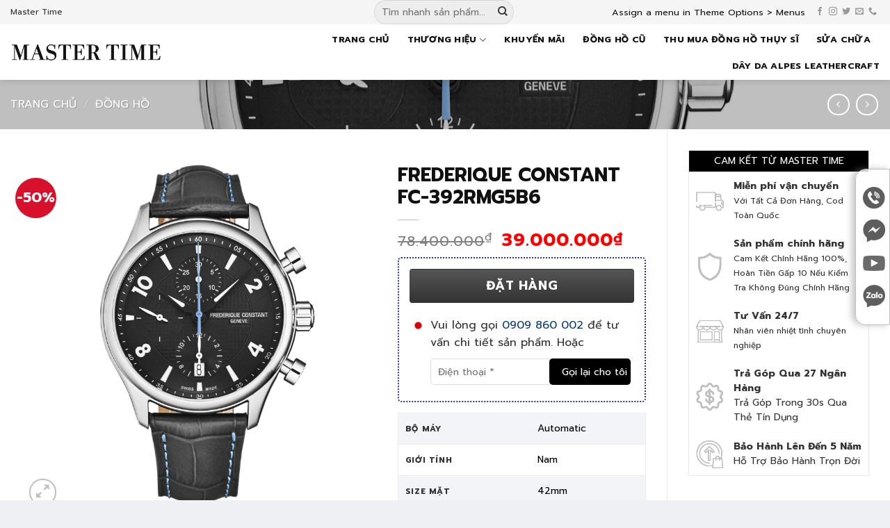

--- FILE ---
content_type: text/html; charset=UTF-8
request_url: https://mastertime.vn/frederique-constant-fc-392rmg5b6
body_size: 30246
content:
<!DOCTYPE html>
<!--[if IE 9 ]> <html lang="vi" prefix="og: https://ogp.me/ns#" class="ie9 loading-site no-js"> <![endif]-->
<!--[if IE 8 ]> <html lang="vi" prefix="og: https://ogp.me/ns#" class="ie8 loading-site no-js"> <![endif]-->
<!--[if (gte IE 9)|!(IE)]><!--><html lang="vi" prefix="og: https://ogp.me/ns#" class="loading-site no-js"> <!--<![endif]-->
<head>
	<meta charset="UTF-8" />
	<meta name="viewport" content="width=device-width, initial-scale=1.0, maximum-scale=1.0, user-scalable=no" />

	<link rel="profile" href="http://gmpg.org/xfn/11" />
	<link rel="pingback" href="" />

	<script>(function(html){html.className = html.className.replace(/\bno-js\b/,'js')})(document.documentElement);</script>
<meta name="viewport" content="width=device-width, initial-scale=1" />
<!-- Search Engine Optimization by Rank Math - https://rankmath.com/ -->
<title>FREDERIQUE CONSTANT FC-392RMG5B6 - MASTER TIME</title>
<meta name="description" content="Thương hiệu:"/>
<meta name="robots" content="follow, index, max-snippet:-1, max-video-preview:-1, max-image-preview:large"/>
<link rel="canonical" href="https://mastertime.vn/frederique-constant-fc-392rmg5b6" />
<meta property="og:locale" content="vi_VN" />
<meta property="og:type" content="product" />
<meta property="og:title" content="FREDERIQUE CONSTANT FC-392RMG5B6 - MASTER TIME" />
<meta property="og:description" content="Thương hiệu:" />
<meta property="og:url" content="https://mastertime.vn/frederique-constant-fc-392rmg5b6" />
<meta property="og:site_name" content="MASTER TIME" />
<meta property="og:updated_time" content="2026-01-18T12:39:37+07:00" />
<meta property="og:image" content="https://mastertime.vn/wp-content/uploads/2023/08/FC-392RMG5B6.jpg" />
<meta property="og:image:secure_url" content="https://mastertime.vn/wp-content/uploads/2023/08/FC-392RMG5B6.jpg" />
<meta property="og:image:width" content="1600" />
<meta property="og:image:height" content="1600" />
<meta property="og:image:alt" content="FREDERIQUE CONSTANT FC-392RMG5B6" />
<meta property="og:image:type" content="image/jpeg" />
<meta property="product:price:amount" content="39000000" />
<meta property="product:price:currency" content="VND" />
<meta property="product:availability" content="instock" />
<meta name="twitter:card" content="summary_large_image" />
<meta name="twitter:title" content="FREDERIQUE CONSTANT FC-392RMG5B6 - MASTER TIME" />
<meta name="twitter:description" content="Thương hiệu:" />
<meta name="twitter:image" content="https://mastertime.vn/wp-content/uploads/2023/08/FC-392RMG5B6.jpg" />
<meta name="twitter:label1" content="Price" />
<meta name="twitter:data1" content="39.000.000&#8363;" />
<meta name="twitter:label2" content="Availability" />
<meta name="twitter:data2" content="In stock" />
<script type="application/ld+json" class="rank-math-schema">{"@context":"https://schema.org","@graph":[{"@type":"Organization","@id":"https://mastertime.vn/#organization","name":"MASTER TIME"},{"@type":"WebSite","@id":"https://mastertime.vn/#website","url":"https://mastertime.vn","name":"MASTER TIME","publisher":{"@id":"https://mastertime.vn/#organization"},"inLanguage":"vi"},{"@type":"ImageObject","@id":"https://mastertime.vn/wp-content/uploads/2023/08/FC-392RMG5B6.jpg","url":"https://mastertime.vn/wp-content/uploads/2023/08/FC-392RMG5B6.jpg","width":"1600","height":"1600","inLanguage":"vi"},{"@type":"BreadcrumbList","@id":"https://mastertime.vn/frederique-constant-fc-392rmg5b6#breadcrumb","itemListElement":[{"@type":"ListItem","position":"1","item":{"@id":"https://mastertime.vn","name":"Master Time"}},{"@type":"ListItem","position":"2","item":{"@id":"https://mastertime.vn/dong-ho","name":"\u0110\u1ed3ng h\u1ed3"}},{"@type":"ListItem","position":"3","item":{"@id":"https://mastertime.vn/frederique-constant-fc-392rmg5b6","name":"FREDERIQUE CONSTANT FC-392RMG5B6"}}]},{"@type":"ItemPage","@id":"https://mastertime.vn/frederique-constant-fc-392rmg5b6#webpage","url":"https://mastertime.vn/frederique-constant-fc-392rmg5b6","name":"FREDERIQUE CONSTANT FC-392RMG5B6 - MASTER TIME","datePublished":"2023-08-09T09:04:42+07:00","dateModified":"2026-01-18T12:39:37+07:00","isPartOf":{"@id":"https://mastertime.vn/#website"},"primaryImageOfPage":{"@id":"https://mastertime.vn/wp-content/uploads/2023/08/FC-392RMG5B6.jpg"},"inLanguage":"vi","breadcrumb":{"@id":"https://mastertime.vn/frederique-constant-fc-392rmg5b6#breadcrumb"}},{"@type":"Product","name":"FREDERIQUE CONSTANT FC-392RMG5B6 - MASTER TIME","description":"Th\u01b0\u01a1ng hi\u1ec7u:","category":"\u0110\u1ed3ng h\u1ed3","mainEntityOfPage":{"@id":"https://mastertime.vn/frederique-constant-fc-392rmg5b6#webpage"},"image":[{"@type":"ImageObject","url":"https://mastertime.vn/wp-content/uploads/2023/08/FC-392RMG5B6.jpg","height":"1600","width":"1600"}],"offers":{"@type":"Offer","price":"39000000","priceCurrency":"VND","priceValidUntil":"2027-12-31","availability":"https://schema.org/InStock","itemCondition":"NewCondition","url":"https://mastertime.vn/frederique-constant-fc-392rmg5b6","seller":{"@type":"Organization","@id":"https://mastertime.vn/","name":"MASTER TIME","url":"https://mastertime.vn","logo":""}},"additionalProperty":[{"@type":"PropertyValue","name":"pa_bo-may","value":"Automatic"},{"@type":"PropertyValue","name":"pa_gioi-tinh","value":"Nam"},{"@type":"PropertyValue","name":"pa_size-mat","value":"42mm"},{"@type":"PropertyValue","name":"pa_day-deo","value":"D\u00e2y da"},{"@type":"PropertyValue","name":"pa_tinh-trang","value":"Brand New"},{"@type":"PropertyValue","name":"pa_xuat-xu","value":"Th\u1ee5y S\u1ef9"}],"@id":"https://mastertime.vn/frederique-constant-fc-392rmg5b6#richSnippet"}]}</script>
<!-- /Rank Math WordPress SEO plugin -->

<link rel='dns-prefetch' href='//cdn.jsdelivr.net' />
<link rel='prefetch' href='https://mastertime.vn/wp-content/themes/flatsome/assets/js/flatsome.js?ver=f2c57559524d9813afd4' />
<link rel='prefetch' href='https://mastertime.vn/wp-content/themes/flatsome/assets/js/chunk.slider.js?ver=3.17.1' />
<link rel='prefetch' href='https://mastertime.vn/wp-content/themes/flatsome/assets/js/chunk.popups.js?ver=3.17.1' />
<link rel='prefetch' href='https://mastertime.vn/wp-content/themes/flatsome/assets/js/chunk.tooltips.js?ver=3.17.1' />
<link rel='prefetch' href='https://mastertime.vn/wp-content/themes/flatsome/assets/js/woocommerce.js?ver=1a392523165907adee6a' />
<link rel="alternate" type="application/rss+xml" title="Dòng thông tin MASTER TIME &raquo;" href="https://mastertime.vn/feed" />
<link rel="alternate" type="application/rss+xml" title="MASTER TIME &raquo; Dòng bình luận" href="https://mastertime.vn/comments/feed" />
<style id='classic-theme-styles-inline-css' type='text/css'>
/*! This file is auto-generated */
.wp-block-button__link{color:#fff;background-color:#32373c;border-radius:9999px;box-shadow:none;text-decoration:none;padding:calc(.667em + 2px) calc(1.333em + 2px);font-size:1.125em}.wp-block-file__button{background:#32373c;color:#fff;text-decoration:none}
</style>
<link rel='stylesheet' id='contact-form-7-css' href='https://mastertime.vn/wp-content/plugins/contact-form-7/includes/css/styles.css?ver=5.7.7' type='text/css' media='all' />
<link rel='stylesheet' id='devvn-quickbuy-style-css' href='https://mastertime.vn/wp-content/plugins/devvn-quick-buy/css/devvn-quick-buy.css?ver=2.0.0' type='text/css' media='all' />
<link rel='stylesheet' id='woof-css' href='https://mastertime.vn/wp-content/plugins/woocommerce-products-filter/css/front.css?ver=3.3.2' type='text/css' media='all' />
<style id='woof-inline-css' type='text/css'>

.woof_products_top_panel li span, .woof_products_top_panel2 li span{background: url(https://mastertime.vn/wp-content/plugins/woocommerce-products-filter/img/delete.png);background-size: 14px 14px;background-repeat: no-repeat;background-position: right;}
.woof_edit_view{
                    display: none;
                }
/*.woof_container_inner h4:nth-child(2) {display:none}
.woof_container {
    background: #fafafa;
    padding: 5px;
    font-size: 14px;
    font-weight: normal;
}
.woof label {
    font-weight: normal;
}*/
.woof .chosen-search {display:none!important}
html body .woof .chosen-drop {
    width: 190px;
    margin: 0 auto;
    display: block;
    left: 0;
    right: 0;
    top: 36px;
    z-index: 999999999!important;
}
html body .select2-results__option {
    font-size:85%;
    padding:4px 5px;
    margin:0;
    border-bottom:#EEE 1px solid
}
html body .select2-container--default .select2-selection--single .select2-selection__rendered {
    color: #222;
    font-size: 90%;
}
html body .select2-search--dropdown .select2-search__field {display:none!important}


</style>
<link rel='stylesheet' id='plainoverlay-css' href='https://mastertime.vn/wp-content/plugins/woocommerce-products-filter/css/plainoverlay.css?ver=3.3.2' type='text/css' media='all' />
<link rel='stylesheet' id='woof_by_onsales_html_items-css' href='https://mastertime.vn/wp-content/plugins/woocommerce-products-filter/ext/by_onsales/css/by_onsales.css?ver=3.3.2' type='text/css' media='all' />
<link rel='stylesheet' id='woof_by_sku_html_items-css' href='https://mastertime.vn/wp-content/plugins/woocommerce-products-filter/ext/by_sku/css/by_sku.css?ver=3.3.2' type='text/css' media='all' />
<link rel='stylesheet' id='woof_by_text_html_items-css' href='https://mastertime.vn/wp-content/plugins/woocommerce-products-filter/ext/by_text/assets/css/front.css?ver=3.3.2' type='text/css' media='all' />
<link rel='stylesheet' id='woof_color_html_items-css' href='https://mastertime.vn/wp-content/plugins/woocommerce-products-filter/ext/color/css/html_types/color.css?ver=3.3.2' type='text/css' media='all' />
<link rel='stylesheet' id='woof_image_html_items-css' href='https://mastertime.vn/wp-content/plugins/woocommerce-products-filter/ext/image/css/html_types/image.css?ver=3.3.2' type='text/css' media='all' />
<link rel='stylesheet' id='woof_label_html_items-css' href='https://mastertime.vn/wp-content/plugins/woocommerce-products-filter/ext/label/css/html_types/label.css?ver=3.3.2' type='text/css' media='all' />
<link rel='stylesheet' id='woof_query_save_html_items-css' href='https://mastertime.vn/wp-content/plugins/woocommerce-products-filter/ext/query_save/css/query_save.css?ver=3.3.2' type='text/css' media='all' />
<link rel='stylesheet' id='woof_slider_html_items-css' href='https://mastertime.vn/wp-content/plugins/woocommerce-products-filter/ext/slider/css/html_types/slider.css?ver=3.3.2' type='text/css' media='all' />
<link rel='stylesheet' id='woof_step_filter_html_items-css' href='https://mastertime.vn/wp-content/plugins/woocommerce-products-filter/ext/step_filer/css/step_filter.css?ver=3.3.2' type='text/css' media='all' />
<link rel='stylesheet' id='kk-star-ratings-css' href='https://mastertime.vn/wp-content/plugins/kk-star-ratings/src/core/public/css/kk-star-ratings.min.css?ver=5.4.7' type='text/css' media='all' />
<link rel='stylesheet' id='select2-css' href='https://mastertime.vn/wp-content/plugins/woocommerce/assets/css/select2.css?ver=7.9.0' type='text/css' media='all' />
<link rel='stylesheet' id='photoswipe-css' href='https://mastertime.vn/wp-content/plugins/woocommerce/assets/css/photoswipe/photoswipe.min.css?ver=7.9.0' type='text/css' media='all' />
<link rel='stylesheet' id='photoswipe-default-skin-css' href='https://mastertime.vn/wp-content/plugins/woocommerce/assets/css/photoswipe/default-skin/default-skin.min.css?ver=7.9.0' type='text/css' media='all' />
<style id='woocommerce-inline-inline-css' type='text/css'>
.woocommerce form .form-row .required { visibility: visible; }
</style>
<link rel='stylesheet' id='yith-wcbr-css' href='https://mastertime.vn/wp-content/plugins/yith-woocommerce-brands-add-on-premium/assets/css/yith-wcbr.css?ver=6.5' type='text/css' media='all' />
<link rel='stylesheet' id='jquery-swiper-css' href='https://mastertime.vn/wp-content/plugins/yith-woocommerce-brands-add-on-premium/assets/css/swiper.css?ver=6.4.6' type='text/css' media='all' />
<link rel='stylesheet' id='yith-wcbr-shortcode-css' href='https://mastertime.vn/wp-content/plugins/yith-woocommerce-brands-add-on-premium/assets/css/yith-wcbr-shortcode.css?ver=1.4.3' type='text/css' media='all' />
<link rel='stylesheet' id='yith-wrvp-frontend-css' href='https://mastertime.vn/wp-content/plugins/yith-woocommerce-recently-viewed-products-premium/assets/css/yith-wrvp-frontend.css?ver=1.5.9' type='text/css' media='all' />
<link rel='stylesheet' id='ywrvp_slick-css' href='https://mastertime.vn/wp-content/plugins/yith-woocommerce-recently-viewed-products-premium/assets/css/slick.css?ver=1.5.9' type='text/css' media='all' />
<link rel='stylesheet' id='flatsome-main-css' href='https://mastertime.vn/wp-content/themes/flatsome/assets/css/flatsome.css?ver=3.17.1' type='text/css' media='all' />
<style id='flatsome-main-inline-css' type='text/css'>
@font-face {
				font-family: "fl-icons";
				font-display: block;
				src: url(https://mastertime.vn/wp-content/themes/flatsome/assets/css/icons/fl-icons.eot?v=3.17.1);
				src:
					url(https://mastertime.vn/wp-content/themes/flatsome/assets/css/icons/fl-icons.eot#iefix?v=3.17.1) format("embedded-opentype"),
					url(https://mastertime.vn/wp-content/themes/flatsome/assets/css/icons/fl-icons.woff2?v=3.17.1) format("woff2"),
					url(https://mastertime.vn/wp-content/themes/flatsome/assets/css/icons/fl-icons.ttf?v=3.17.1) format("truetype"),
					url(https://mastertime.vn/wp-content/themes/flatsome/assets/css/icons/fl-icons.woff?v=3.17.1) format("woff"),
					url(https://mastertime.vn/wp-content/themes/flatsome/assets/css/icons/fl-icons.svg?v=3.17.1#fl-icons) format("svg");
			}
</style>
<link rel='stylesheet' id='flatsome-shop-css' href='https://mastertime.vn/wp-content/themes/flatsome/assets/css/flatsome-shop.css?ver=3.17.1' type='text/css' media='all' />
<link rel='stylesheet' id='flatsome-style-css' href='https://mastertime.vn/wp-content/themes/mastertime/style.css?ver=3.0' type='text/css' media='all' />
<script type="text/template" id="tmpl-variation-template">
	<div class="woocommerce-variation-description">{{{ data.variation.variation_description }}}</div>
	<div class="woocommerce-variation-price">{{{ data.variation.price_html }}}</div>
	<div class="woocommerce-variation-availability">{{{ data.variation.availability_html }}}</div>
</script>
<script type="text/template" id="tmpl-unavailable-variation-template">
	<p>Rất tiếc, sản phẩm này hiện không tồn tại. Hãy chọn một phương thức kết hợp khác.</p>
</script>
<script type="text/javascript" id="woof-husky-js-extra">
/* <![CDATA[ */
var woof_husky_txt = {"ajax_url":"https:\/\/mastertime.vn\/wp-admin\/admin-ajax.php","plugin_uri":"https:\/\/mastertime.vn\/wp-content\/plugins\/woocommerce-products-filter\/ext\/by_text\/","loader":"https:\/\/mastertime.vn\/wp-content\/plugins\/woocommerce-products-filter\/ext\/by_text\/assets\/img\/ajax-loader.gif","not_found":"Nothing found!","prev":"Prev","next":"Next","site_link":"https:\/\/mastertime.vn","default_data":{"placeholder":"","behavior":"title","search_by_full_word":"0","autocomplete":"0","how_to_open_links":"0","taxonomy_compatibility":"0","sku_compatibility":"0","custom_fields":"","search_desc_variant":"0","view_text_length":"10","min_symbols":"3","max_posts":"10","image":"","notes_for_customer":"","template":"","max_open_height":"300","page":0}};
/* ]]> */
</script>
<script type="text/javascript" src="https://mastertime.vn/wp-content/plugins/woocommerce-products-filter/ext/by_text/assets/js/husky.js?ver=3.3.2" id="woof-husky-js"></script>
<script type="text/javascript" src="https://mastertime.vn/wp-includes/js/jquery/jquery.min.js?ver=3.7.1" id="jquery-core-js"></script>
<link rel="https://api.w.org/" href="https://mastertime.vn/wp-json/" /><link rel="alternate" type="application/json" href="https://mastertime.vn/wp-json/wp/v2/product/5368" /><link rel="EditURI" type="application/rsd+xml" title="RSD" href="https://mastertime.vn/xmlrpc.php?rsd" />
<meta name="generator" content="WordPress 6.5" />
<link rel='shortlink' href='https://mastertime.vn/?p=5368' />
<link rel="alternate" type="application/json+oembed" href="https://mastertime.vn/wp-json/oembed/1.0/embed?url=https%3A%2F%2Fmastertime.vn%2Ffrederique-constant-fc-392rmg5b6" />
<link rel="alternate" type="text/xml+oembed" href="https://mastertime.vn/wp-json/oembed/1.0/embed?url=https%3A%2F%2Fmastertime.vn%2Ffrederique-constant-fc-392rmg5b6&#038;format=xml" />
<!-- Google tag (gtag.js) -->
<script async src="https://www.googletagmanager.com/gtag/js?id=AW-16711835121">
</script>
<script>
  window.dataLayer = window.dataLayer || [];
  function gtag(){dataLayer.push(arguments);}
  gtag('js', new Date());

  gtag('config', 'AW-16711835121');
</script>	<noscript><style>.woocommerce-product-gallery{ opacity: 1 !important; }</style></noscript>
	<link rel="icon" href="https://mastertime.vn/wp-content/uploads/2024/04/icon-Logo-Master-Time-v100-60x60.png" sizes="32x32" />
<link rel="icon" href="https://mastertime.vn/wp-content/uploads/2024/04/icon-Logo-Master-Time-v100.png" sizes="192x192" />
<link rel="apple-touch-icon" href="https://mastertime.vn/wp-content/uploads/2024/04/icon-Logo-Master-Time-v100.png" />
<meta name="msapplication-TileImage" content="https://mastertime.vn/wp-content/uploads/2024/04/icon-Logo-Master-Time-v100.png" />
<style id="custom-css" type="text/css">:root {--primary-color: #101c2c;}html{background-color:#eff0f3!important;}.container-width, .full-width .ubermenu-nav, .container, .row{max-width: 1320px}.row.row-collapse{max-width: 1290px}.row.row-small{max-width: 1312.5px}.row.row-large{max-width: 1350px}.header-main{height: 80px}#logo img{max-height: 80px}#logo{width:220px;}#logo img{padding:5px 0;}.header-bottom{min-height: 45px}.header-top{min-height: 30px}.transparent .header-main{height: 30px}.transparent #logo img{max-height: 30px}.has-transparent + .page-title:first-of-type,.has-transparent + #main > .page-title,.has-transparent + #main > div > .page-title,.has-transparent + #main .page-header-wrapper:first-of-type .page-title{padding-top: 110px;}.header.show-on-scroll,.stuck .header-main{height:50px!important}.stuck #logo img{max-height: 50px!important}.search-form{ width: 100%;}.header-bg-color {background-color: #ffffff}.header-bottom {background-color: #d6ad41}.top-bar-nav > li > a{line-height: 16px }.header-main .nav > li > a{line-height: 16px }.stuck .header-main .nav > li > a{line-height: 50px }.header-bottom-nav > li > a{line-height: 16px }@media (max-width: 549px) {.header-main{height: 70px}#logo img{max-height: 70px}}.header-top{background-color:#f5f5f5!important;}/* Color */.accordion-title.active, .has-icon-bg .icon .icon-inner,.logo a, .primary.is-underline, .primary.is-link, .badge-outline .badge-inner, .nav-outline > li.active> a,.nav-outline >li.active > a, .cart-icon strong,[data-color='primary'], .is-outline.primary{color: #101c2c;}/* Color !important */[data-text-color="primary"]{color: #101c2c!important;}/* Background Color */[data-text-bg="primary"]{background-color: #101c2c;}/* Background */.scroll-to-bullets a,.featured-title, .label-new.menu-item > a:after, .nav-pagination > li > .current,.nav-pagination > li > span:hover,.nav-pagination > li > a:hover,.has-hover:hover .badge-outline .badge-inner,button[type="submit"], .button.wc-forward:not(.checkout):not(.checkout-button), .button.submit-button, .button.primary:not(.is-outline),.featured-table .title,.is-outline:hover, .has-icon:hover .icon-label,.nav-dropdown-bold .nav-column li > a:hover, .nav-dropdown.nav-dropdown-bold > li > a:hover, .nav-dropdown-bold.dark .nav-column li > a:hover, .nav-dropdown.nav-dropdown-bold.dark > li > a:hover, .header-vertical-menu__opener ,.is-outline:hover, .tagcloud a:hover,.grid-tools a, input[type='submit']:not(.is-form), .box-badge:hover .box-text, input.button.alt,.nav-box > li > a:hover,.nav-box > li.active > a,.nav-pills > li.active > a ,.current-dropdown .cart-icon strong, .cart-icon:hover strong, .nav-line-bottom > li > a:before, .nav-line-grow > li > a:before, .nav-line > li > a:before,.banner, .header-top, .slider-nav-circle .flickity-prev-next-button:hover svg, .slider-nav-circle .flickity-prev-next-button:hover .arrow, .primary.is-outline:hover, .button.primary:not(.is-outline), input[type='submit'].primary, input[type='submit'].primary, input[type='reset'].button, input[type='button'].primary, .badge-inner{background-color: #101c2c;}/* Border */.nav-vertical.nav-tabs > li.active > a,.scroll-to-bullets a.active,.nav-pagination > li > .current,.nav-pagination > li > span:hover,.nav-pagination > li > a:hover,.has-hover:hover .badge-outline .badge-inner,.accordion-title.active,.featured-table,.is-outline:hover, .tagcloud a:hover,blockquote, .has-border, .cart-icon strong:after,.cart-icon strong,.blockUI:before, .processing:before,.loading-spin, .slider-nav-circle .flickity-prev-next-button:hover svg, .slider-nav-circle .flickity-prev-next-button:hover .arrow, .primary.is-outline:hover{border-color: #101c2c}.nav-tabs > li.active > a{border-top-color: #101c2c}.widget_shopping_cart_content .blockUI.blockOverlay:before { border-left-color: #101c2c }.woocommerce-checkout-review-order .blockUI.blockOverlay:before { border-left-color: #101c2c }/* Fill */.slider .flickity-prev-next-button:hover svg,.slider .flickity-prev-next-button:hover .arrow{fill: #101c2c;}/* Focus */.primary:focus-visible, .submit-button:focus-visible, button[type="submit"]:focus-visible { outline-color: #101c2c!important; }/* Background Color */[data-icon-label]:after, .secondary.is-underline:hover,.secondary.is-outline:hover,.icon-label,.button.secondary:not(.is-outline),.button.alt:not(.is-outline), .badge-inner.on-sale, .button.checkout, .single_add_to_cart_button, .current .breadcrumb-step{ background-color:#d7102c; }[data-text-bg="secondary"]{background-color: #d7102c;}/* Color */.secondary.is-underline,.secondary.is-link, .secondary.is-outline,.stars a.active, .star-rating:before, .woocommerce-page .star-rating:before,.star-rating span:before, .color-secondary{color: #d7102c}/* Color !important */[data-text-color="secondary"]{color: #d7102c!important;}/* Border */.secondary.is-outline:hover{border-color:#d7102c}/* Focus */.secondary:focus-visible, .alt:focus-visible { outline-color: #d7102c!important; }body{color: #333333}h1,h2,h3,h4,h5,h6,.heading-font{color: #111111;}.header:not(.transparent) .top-bar-nav > li > a {color: #131313;}.header:not(.transparent) .top-bar-nav.nav > li > a:hover,.header:not(.transparent) .top-bar-nav.nav > li.active > a,.header:not(.transparent) .top-bar-nav.nav > li.current > a,.header:not(.transparent) .top-bar-nav.nav > li > a.active,.header:not(.transparent) .top-bar-nav.nav > li > a.current{color: #000000;}.top-bar-nav.nav-line-bottom > li > a:before,.top-bar-nav.nav-line-grow > li > a:before,.top-bar-nav.nav-line > li > a:before,.top-bar-nav.nav-box > li > a:hover,.top-bar-nav.nav-box > li.active > a,.top-bar-nav.nav-pills > li > a:hover,.top-bar-nav.nav-pills > li.active > a{color:#FFF!important;background-color: #000000;}.header:not(.transparent) .header-nav-main.nav > li > a {color: #131313;}.header:not(.transparent) .header-nav-main.nav > li > a:hover,.header:not(.transparent) .header-nav-main.nav > li.active > a,.header:not(.transparent) .header-nav-main.nav > li.current > a,.header:not(.transparent) .header-nav-main.nav > li > a.active,.header:not(.transparent) .header-nav-main.nav > li > a.current{color: #000000;}.header-nav-main.nav-line-bottom > li > a:before,.header-nav-main.nav-line-grow > li > a:before,.header-nav-main.nav-line > li > a:before,.header-nav-main.nav-box > li > a:hover,.header-nav-main.nav-box > li.active > a,.header-nav-main.nav-pills > li > a:hover,.header-nav-main.nav-pills > li.active > a{color:#FFF!important;background-color: #000000;}a{color: #083979;}a:hover{color: #dd3333;}.tagcloud a:hover{border-color: #dd3333;background-color: #dd3333;}.current .breadcrumb-step, [data-icon-label]:after, .button#place_order,.button.checkout,.checkout-button,.single_add_to_cart_button.button{background-color: #083979!important }.has-equal-box-heights .box-image {padding-top: 100%;}.shop-page-title.featured-title .title-bg{ background-image: url(https://mastertime.vn/wp-content/uploads/2023/08/FC-392RMG5B6.jpg)!important;}@media screen and (min-width: 550px){.products .box-vertical .box-image{min-width: 400px!important;width: 400px!important;}}.absolute-footer, html{background-color: #000000}.nav-vertical-fly-out > li + li {border-top-width: 1px; border-top-style: solid;}/* Custom CSS *//*.single-product div#tab-description .row, .single-product div#tab-description .col {margin: 0;padding: 0}.shop-container .full-width-htg.woof{background-image: url(/wp-content/uploads/2019/08/10_3_hublot-watches-ferrari-scuderia-formula-1-one-racing-watch-anish-watchanish-silverstone-photography-horology-lifestyle-automotive-luxury-gold-big-bang.jpg);background: #101c2c;background: #eee;margin-top: -1px;padding-top: 10px;}.full-width-htg.woofz:before {content:"";background-color: rgba(250, 250, 250, 0.9);position: absolute;left: 0;top: 0;z-index: 1;width: 100%;height: 100%;}.category-page-row {padding-top: 0;}html body .shop-page-title.category-page-titlezz, html body .woof_edit_view {display:none}html body .woof_container {width: 24%;float:left;margin: 15px 0.5%}html body .chosen-container {max-width:100%}@media only screen and (max-width: 1024px)and (min-width: 766px){html body .woof_container {width: 32%;margin: 10px 0.1%}}@media only screen and (max-width: 765px)and (min-width: 99px){html body .woof_container {width: 49%;margin: 5px 0.1%}}html body .full-width-htg {width: 100vw;position: relative;left: 50%;right: 50%;margin-left: -50vw;margin-right: -50vw;}html body .woof_submit_search_form_container {text-align: center;margin: 10px auto;}html body .woof_submit_search_form_container button {float: none!important;padding: 0 30px;border-radius: 4px;background: #9c1422;}html body .yith-wcbr-brand-thumbnail-carousel.default .yith-wcbr-thumbnail-list:before {border:0;margin:0}html body .yith-wcbr-brand-thumbnail-carousel .yith-wcbr-button-wrapper {position: relative;text-align: center;margin-top: -10px;}html body .yith-wcbr-brand-thumbnail-carousel .yith-wcbr-thumbnail-list ul li a {background:#FFF}*//* Custom CSS Mobile */@media (max-width: 549px){/*html body{max-width:100%!important;overflow-x:hidden!important}html body *{max-width:100%!important;overflow-x:hidden!important}html body .wp-block-image{max-width:100%!important;overflow-x:hidden!important}html body .wp-block-image .aligncenter{max-width:100%!important;overflow-x:hidden!important}html body .wp-block-image figure{width:100%!important;max-width:100%!important;overflow-x:hidden!important}*/}.label-new.menu-item > a:after{content:"New";}.label-hot.menu-item > a:after{content:"Hot";}.label-sale.menu-item > a:after{content:"Sale";}.label-popular.menu-item > a:after{content:"Popular";}</style><style id="kirki-inline-styles"></style>	<link rel="preconnect" href="https://fonts.googleapis.com">
<link rel="preconnect" href="https://fonts.gstatic.com" crossorigin>
<link href="https://fonts.googleapis.com/css2?family=Prompt:ital,wght@0,300;0,400;0,500;0,600;0,700;1,400;1,500;1,600;1,700&display=swap" rel="stylesheet">

</head>
<body class="product-template-default single single-product postid-5368 theme-flatsome woocommerce woocommerce-page woocommerce-no-js header-shadow lightbox nav-dropdown-has-arrow nav-dropdown-has-shadow nav-dropdown-has-border">
<style>
	.cam-nhan-khach-hang .icon-box .icon-box-img img {
    width: 80px!important;
    height: 80px!important;
}
	</style>
<a class="skip-link screen-reader-text" href="#main">Skip to content</a>

<div id="wrapper">


<header id="header" class="header ">
   <div class="header-wrapper">
	<div id="top-bar" class="header-top hide-for-sticky flex-has-center">
    <div class="flex-row container">
      <div class="flex-col hide-for-medium flex-left">
          <ul class="nav nav-left medium-nav-center nav-small  nav-divided">
              <li class="html custom html_topbar_left">Master Time</li>          </ul>
      </div>

      <div class="flex-col hide-for-medium flex-center">
          <ul class="nav nav-center nav-small  nav-divided">
              <li class="header-search-form search-form html relative has-icon">
	<div class="header-search-form-wrapper">
		<div class="searchform-wrapper ux-search-box relative form-flat is-normal"><form role="search" method="get" class="searchform" action="https://mastertime.vn/">
	<div class="flex-row relative">
						<div class="flex-col flex-grow">
			<label class="screen-reader-text" for="woocommerce-product-search-field-0">Tìm kiếm:</label>
			<input type="search" id="woocommerce-product-search-field-0" class="search-field mb-0" placeholder="Tìm nhanh sản phẩm..." value="" name="s" />
			<input type="hidden" name="post_type" value="product" />
					</div>
		<div class="flex-col">
			<button type="submit" value="Tìm kiếm" class="ux-search-submit submit-button secondary button  icon mb-0" aria-label="Submit">
				<i class="icon-search" ></i>			</button>
		</div>
	</div>
	<div class="live-search-results text-left z-top"></div>
</form>
</div>	</div>
</li>
          </ul>
      </div>

      <div class="flex-col hide-for-medium flex-right">
         <ul class="nav top-bar-nav nav-right nav-small  nav-divided">
              <li><a href="https://mastertime.vn/wp-admin/customize.php?url=https://mastertime.vn/frederique-constant-fc-392rmg5b6&autofocus%5Bsection%5D=menu_locations">Assign a menu in Theme Options > Menus</a></li><li class="html header-social-icons ml-0">
	<div class="social-icons follow-icons" ><a href="#" target="_blank" rel="noopener noreferrer nofollow" data-label="Facebook" class="icon plain facebook tooltip" title="Follow on Facebook" aria-label="Follow on Facebook" ><i class="icon-facebook" ></i></a><a href="http://url" target="_blank" rel="noopener noreferrer nofollow" data-label="Instagram" class="icon plain instagram tooltip" title="Follow on Instagram" aria-label="Follow on Instagram" ><i class="icon-instagram" ></i></a><a href="#" data-label="Twitter" target="_blank" rel="noopener noreferrer nofollow" class="icon plain twitter tooltip" title="Follow on Twitter" aria-label="Follow on Twitter" ><i class="icon-twitter" ></i></a><a href="mailto:#" data-label="E-mail" target="_blank" rel="nofollow" class="icon plain email tooltip" title="Send us an email" aria-label="Send us an email" ><i class="icon-envelop" ></i></a><a href="tel:#" data-label="Phone" target="_blank" rel="nofollow" class="icon plain phone tooltip" title="Call us" aria-label="Call us" ><i class="icon-phone" ></i></a></div></li>
          </ul>
      </div>

            <div class="flex-col show-for-medium flex-grow">
          <ul class="nav nav-center nav-small mobile-nav  nav-divided">
              <li class="html custom html_topbar_left">Master Time</li>          </ul>
      </div>
      
    </div>
</div>
<div id="masthead" class="header-main hide-for-sticky nav-dark">
      <div class="header-inner flex-row container logo-left medium-logo-center" role="navigation">

          <!-- Logo -->
          <div id="logo" class="flex-col logo">
            
<!-- Header logo -->
<a href="https://mastertime.vn/" title="MASTER TIME" rel="home">
		<img width="777" height="96" src="https://mastertime.vn/wp-content/uploads/2023/04/Logo-MasterTime.png" class="header_logo header-logo" alt="MASTER TIME"/><img  width="777" height="96" src="https://mastertime.vn/wp-content/uploads/2023/04/Logo-MasterTime.png" class="header-logo-dark" alt="MASTER TIME"/></a>
          </div>

          <!-- Mobile Left Elements -->
          <div class="flex-col show-for-medium flex-left">
            <ul class="mobile-nav nav nav-left ">
              <li class="nav-icon has-icon">
  <div class="header-button">		<a href="#" data-open="#main-menu" data-pos="left" data-bg="main-menu-overlay" data-color="" class="icon primary button round is-small" aria-label="Menu" aria-controls="main-menu" aria-expanded="false">

		  <i class="icon-menu" ></i>
		  		</a>
	 </div> </li>
            </ul>
          </div>

          <!-- Left Elements -->
          <div class="flex-col hide-for-medium flex-left
            flex-grow">
            <ul class="header-nav header-nav-main nav nav-left  nav-spacing-xlarge nav-uppercase" >
                          </ul>
          </div>

          <!-- Right Elements -->
          <div class="flex-col hide-for-medium flex-right">
            <ul class="header-nav header-nav-main nav nav-right  nav-spacing-xlarge nav-uppercase">
              <li id="menu-item-9272" class="menu-item menu-item-type-post_type menu-item-object-page menu-item-home menu-item-9272 menu-item-design-default"><a href="https://mastertime.vn/" class="nav-top-link">Trang chủ</a></li>
<li id="menu-item-9276" class="menu-item menu-item-type-post_type menu-item-object-page menu-item-has-children menu-item-9276 menu-item-design-container-width menu-item-has-block has-dropdown"><a href="https://mastertime.vn/product-brands" class="nav-top-link" aria-expanded="false" aria-haspopup="menu">Thương hiệu<i class="icon-angle-down" ></i></a><div class="sub-menu nav-dropdown"><div>
<div class="yith-wcbr-brand-thumbnail boxed">

	
	<div class="yith-wcbr-thumbnail-list">
					<ul>
									<li style="width: 11%" class="first" >
													<a href="https://mastertime.vn/sua-chua">
								Sửa chữa
															</a>
												</li>
									<li style="width: 11%" class="" >
						<a href="https://mastertime.vn/ball" title="BALL"><img src="https://mastertime.vn/wp-content/uploads/2023/08/ball-180x60.jpg" width="180" height="60" alt="BALL"/></a>					</li>
									<li style="width: 11%" class="" >
						<a href="https://mastertime.vn/nomos" title="Nomos"><img src="https://mastertime.vn/wp-content/uploads/2023/08/1-31-180x60.jpg" width="180" height="60" alt="Nomos"/></a>					</li>
									<li style="width: 11%" class="" >
						<a href="https://mastertime.vn/hamilton" title="Hamilton"><img src="https://mastertime.vn/wp-content/uploads/2023/08/z4620306304598_e7381ff89a5b8b4ac21e42b35acb1072-180x60.jpg" width="180" height="60" alt="Hamilton"/></a>					</li>
									<li style="width: 11%" class="" >
						<a href="https://mastertime.vn/dietrich" title="Dietrich"><img src="https://mastertime.vn/wp-content/uploads/2023/08/d-180x60.jpg" width="180" height="60" alt="Dietrich"/></a>					</li>
									<li style="width: 11%" class="" >
						<a href="https://mastertime.vn/tissot" title="TISSOT"><img src="https://mastertime.vn/wp-content/uploads/2023/08/tisot-180x60.jpg" width="180" height="60" alt="TISSOT"/></a>					</li>
									<li style="width: 11%" class="" >
						<a href="https://mastertime.vn/a-lange-sohne" title="A. Lange &amp; Sohne"><img src="https://mastertime.vn/wp-content/uploads/2024/01/z5040168776593_570d6f45989bd7802120bb42e51e4760-159x60.jpg" width="159" height="60" alt="A. Lange &amp; Sohne"/></a>					</li>
									<li style="width: 11%" class="" >
						<a href="https://mastertime.vn/tonino-lamborghini" title="Tonino Lamborghini"><img src="https://mastertime.vn/wp-content/uploads/2024/06/386501005_705889964909323_1650376412192210327_n-60x60.jpg" width="60" height="60" alt="Tonino Lamborghini"/></a>					</li>
									<li style="width: 11%" class="" >
						<a href="https://mastertime.vn/grand-seiko" title="Grand Seiko"><img src="https://mastertime.vn/wp-content/uploads/2023/11/z4925574038621_7bdbcb0d0ad7e9938dffd7f1bafa9ed8-60x60.jpg" width="60" height="60" alt="Grand Seiko"/></a>					</li>
									<li style="width: 11%" class="first" >
						<a href="https://mastertime.vn/luminox" title="Luminox"><img src="https://mastertime.vn/wp-content/uploads/2024/06/Luminox_Logo-55x60.jpg" width="55" height="60" alt="Luminox"/></a>					</li>
									<li style="width: 11%" class="" >
						<a href="https://mastertime.vn/bomberg" title="Bomberg"><img src="https://mastertime.vn/wp-content/uploads/2024/06/logo-bomberg-192x60.jpg" width="192" height="60" alt="Bomberg"/></a>					</li>
									<li style="width: 11%" class="" >
						<a href="https://mastertime.vn/tag-heuer" title="TAG Heuer"><img src="https://mastertime.vn/wp-content/uploads/2023/08/tag-180x60.jpg" width="180" height="60" alt="TAG Heuer"/></a>					</li>
									<li style="width: 11%" class="" >
						<a href="https://mastertime.vn/omega" title="Omega"><img src="https://mastertime.vn/wp-content/uploads/2023/08/om-180x60.jpg" width="180" height="60" alt="Omega"/></a>					</li>
									<li style="width: 11%" class="" >
						<a href="https://mastertime.vn/sevenfriday" title="Sevenfriday"><img src="https://mastertime.vn/wp-content/uploads/2023/03/logo-se7enfriday-117x60.png" width="117" height="60" alt="Sevenfriday"/></a>					</li>
									<li style="width: 11%" class="" >
						<a href="https://mastertime.vn/frederique-constant" title="Frederique Constant"><img src="https://mastertime.vn/wp-content/uploads/2023/05/frederique-constant1-1-120x60.png" width="120" height="60" alt="Frederique Constant"/></a>					</li>
									<li style="width: 11%" class="" >
						<a href="https://mastertime.vn/christopher-ward" title="Christopher Ward"><img src="https://mastertime.vn/wp-content/uploads/2023/06/0x0-310x60.png" width="310" height="60" alt="Christopher Ward"/></a>					</li>
									<li style="width: 11%" class="" >
						<a href="https://mastertime.vn/longines" title="Longines"><img src="https://mastertime.vn/wp-content/uploads/2023/06/tai-xuong-80x60.png" width="80" height="60" alt="Longines"/></a>					</li>
									<li style="width: 11%" class="" >
						<a href="https://mastertime.vn/tudor" title="Tudor"><img src="https://mastertime.vn/wp-content/uploads/2023/06/Tudor-Logo-107x60.png" width="107" height="60" alt="Tudor"/></a>					</li>
									<li style="width: 11%" class="first" >
						<a href="https://mastertime.vn/montblanc" title="Montblanc"><img src="https://mastertime.vn/wp-content/uploads/2023/06/Montblanc-Logo-96x60.png" width="96" height="60" alt="Montblanc"/></a>					</li>
									<li style="width: 11%" class="" >
						<a href="https://mastertime.vn/maurice-lacroix" title="Maurice Lacroix"><img src="https://mastertime.vn/wp-content/uploads/2023/06/Maurice-Lacroix-Watches-Logo-101x60.png" width="101" height="60" alt="Maurice Lacroix"/></a>					</li>
									<li style="width: 11%" class="" >
						<a href="https://mastertime.vn/raymond-weil" title="Raymond Weil"><img src="https://mastertime.vn/wp-content/uploads/2023/06/logo-raymond-weil-120x60.png" width="120" height="60" alt="Raymond Weil"/></a>					</li>
									<li style="width: 11%" class="" >
						<a href="https://mastertime.vn/movado" title="MOVADO"><img src="https://mastertime.vn/wp-content/uploads/2023/07/505-42-174-banner1-14-96x60.jpg" width="96" height="60" alt="MOVADO"/></a>					</li>
									<li style="width: 11%" class="" >
						<a href="https://mastertime.vn/hublot" title="HUBLOT"><img src="https://mastertime.vn/wp-content/uploads/2024/01/z5064315239795_f8ed14ace320823bc4d9c4acea4f3a13-159x60.jpg" width="159" height="60" alt="HUBLOT"/></a>					</li>
									<li style="width: 11%" class="" >
						<a href="https://mastertime.vn/zenith" title="Zenith"><img src="https://mastertime.vn/wp-content/uploads/2024/01/z5110912324496_8bbceca0fb153e2c4d55d2c7fae81941-120x60.jpg" width="120" height="60" alt="Zenith"/></a>					</li>
									<li style="width: 11%" class="" >
						<a href="https://mastertime.vn/breitiling" title="Breitling"><img src="https://mastertime.vn/wp-content/uploads/2024/03/Breitling-85x60.png" width="85" height="60" alt="Breitling"/></a>					</li>
									<li style="width: 11%" class="" >
						<a href="https://mastertime.vn/rolex" title="Rolex"><img src="https://mastertime.vn/wp-content/uploads/2024/03/2018-Rolex-Logo-97x60.jpg" width="97" height="60" alt="Rolex"/></a>					</li>
									<li style="width: 11%" class="" >
						<a href="https://mastertime.vn/day-da-alpes-leathercraft" title="Dây da Alpes Leathercraft"><img src="https://mastertime.vn/wp-content/uploads/2024/04/logo-day-da-60x60.jpg" width="60" height="60" alt="Dây da Alpes Leathercraft"/></a>					</li>
							</ul>
			</div>

	<div class="yith-wcbr-brands-pagination">
			</div>

</div>
</div></div></li>
<li id="menu-item-9273" class="menu-item menu-item-type-post_type menu-item-object-page menu-item-9273 menu-item-design-default"><a href="https://mastertime.vn/khuyen-mai" class="nav-top-link">Khuyến mãi</a></li>
<li id="menu-item-9275" class="menu-item menu-item-type-post_type menu-item-object-page menu-item-9275 menu-item-design-default"><a href="https://mastertime.vn/dong-ho-cu" class="nav-top-link">Đồng hồ cũ</a></li>
<li id="menu-item-10541" class="menu-item menu-item-type-taxonomy menu-item-object-product_cat menu-item-10541 menu-item-design-default"><a href="https://mastertime.vn/thu-mua-dong-ho-thuy-si" class="nav-top-link">Thu mua đồng hồ Thụy Sĩ</a></li>
<li id="menu-item-9321" class="menu-item menu-item-type-taxonomy menu-item-object-yith_product_brand menu-item-9321 menu-item-design-default"><a href="https://mastertime.vn/sua-chua" class="nav-top-link">Sửa chữa</a></li>
<li id="menu-item-9317" class="menu-item menu-item-type-taxonomy menu-item-object-yith_product_brand menu-item-9317 menu-item-design-default"><a href="https://mastertime.vn/day-da-alpes-leathercraft" class="nav-top-link">Dây da Alpes Leathercraft</a></li>
            </ul>
          </div>

          <!-- Mobile Right Elements -->
          <div class="flex-col show-for-medium flex-right">
            <ul class="mobile-nav nav nav-right ">
                          </ul>
          </div>

      </div>

            <div class="container"><div class="top-divider full-width"></div></div>
      </div>
<div id="wide-nav" class="header-bottom wide-nav hide-for-sticky nav-dark show-for-medium">
    <div class="flex-row container">

            
            
            
                          <div class="flex-col show-for-medium flex-grow">
                  <ul class="nav header-bottom-nav nav-center mobile-nav  nav-line-grow nav-size-medium nav-spacing-xlarge">
                      <li class="header-search-form search-form html relative has-icon">
	<div class="header-search-form-wrapper">
		<div class="searchform-wrapper ux-search-box relative form-flat is-normal"><form role="search" method="get" class="searchform" action="https://mastertime.vn/">
	<div class="flex-row relative">
						<div class="flex-col flex-grow">
			<label class="screen-reader-text" for="woocommerce-product-search-field-1">Tìm kiếm:</label>
			<input type="search" id="woocommerce-product-search-field-1" class="search-field mb-0" placeholder="Tìm nhanh sản phẩm..." value="" name="s" />
			<input type="hidden" name="post_type" value="product" />
					</div>
		<div class="flex-col">
			<button type="submit" value="Tìm kiếm" class="ux-search-submit submit-button secondary button  icon mb-0" aria-label="Submit">
				<i class="icon-search" ></i>			</button>
		</div>
	</div>
	<div class="live-search-results text-left z-top"></div>
</form>
</div>	</div>
</li>
                  </ul>
              </div>
            
    </div>
</div>

<div class="header-bg-container fill"><div class="header-bg-image fill"></div><div class="header-bg-color fill"></div></div>   </div><!-- header-wrapper-->
</header>

<div class="shop-page-title product-page-title dark  page-title featured-title ">

	<div class="page-title-bg fill">
		<div class="title-bg fill bg-fill" data-parallax-fade="true" data-parallax="-2" data-parallax-background data-parallax-container=".page-title"></div>
		<div class="title-overlay fill"></div>
	</div>

	<div class="page-title-inner flex-row  medium-flex-wrap container">
	  <div class="flex-col flex-grow medium-text-center">
	  		<div class="is-medium">
	<nav class="woocommerce-breadcrumb breadcrumbs uppercase"><a href="https://mastertime.vn">Trang chủ</a> <span class="divider">&#47;</span> <a href="https://mastertime.vn/dong-ho">Đồng hồ</a></nav></div>
	  </div>

	   <div class="flex-col nav-right medium-text-center">
		   	<ul class="next-prev-thumbs is-small ">         <li class="prod-dropdown has-dropdown">
               <a href="https://mastertime.vn/frederique-constant-fc-718dgwm4h6"  rel="next" class="button icon is-outline circle">
                  <i class="icon-angle-left" ></i>              </a>
              <div class="nav-dropdown">
                <a title="FREDERIQUE CONSTANT FC-718DGWM4H6" href="https://mastertime.vn/frederique-constant-fc-718dgwm4h6">
                <img width="100" height="100" src="https://mastertime.vn/wp-content/uploads/2023/08/FC-718DGWM4H6-1-100x100.webp" class="attachment-woocommerce_gallery_thumbnail size-woocommerce_gallery_thumbnail wp-post-image" alt="" decoding="async" srcset="https://mastertime.vn/wp-content/uploads/2023/08/FC-718DGWM4H6-1-100x100.webp 100w, https://mastertime.vn/wp-content/uploads/2023/08/FC-718DGWM4H6-1-400x400.webp 400w, https://mastertime.vn/wp-content/uploads/2023/08/FC-718DGWM4H6-1-600x600.webp 600w, https://mastertime.vn/wp-content/uploads/2023/08/FC-718DGWM4H6-1-150x150.webp 150w, https://mastertime.vn/wp-content/uploads/2023/08/FC-718DGWM4H6-1-768x768.webp 768w, https://mastertime.vn/wp-content/uploads/2023/08/FC-718DGWM4H6-1-30x30.webp 30w, https://mastertime.vn/wp-content/uploads/2023/08/FC-718DGWM4H6-1-60x60.webp 60w, https://mastertime.vn/wp-content/uploads/2023/08/FC-718DGWM4H6-1-80x80.webp 80w, https://mastertime.vn/wp-content/uploads/2023/08/FC-718DGWM4H6-1.webp 960w" sizes="(max-width: 100px) 100vw, 100px" /></a>
              </div>
          </li>
               <li class="prod-dropdown has-dropdown">
               <a href="https://mastertime.vn/frederique-constant-fc-292mg5b6b" rel="next" class="button icon is-outline circle">
                  <i class="icon-angle-right" ></i>              </a>
              <div class="nav-dropdown">
                  <a title="FREDERIQUE CONSTANT FC-292MG5B6B" href="https://mastertime.vn/frederique-constant-fc-292mg5b6b">
                  <img width="100" height="100" src="https://mastertime.vn/wp-content/uploads/2023/08/FC-292MG5B6B-100x100.webp" class="attachment-woocommerce_gallery_thumbnail size-woocommerce_gallery_thumbnail wp-post-image" alt="" decoding="async" srcset="https://mastertime.vn/wp-content/uploads/2023/08/FC-292MG5B6B-100x100.webp 100w, https://mastertime.vn/wp-content/uploads/2023/08/FC-292MG5B6B-400x400.webp 400w, https://mastertime.vn/wp-content/uploads/2023/08/FC-292MG5B6B-600x600.webp 600w, https://mastertime.vn/wp-content/uploads/2023/08/FC-292MG5B6B-150x150.webp 150w, https://mastertime.vn/wp-content/uploads/2023/08/FC-292MG5B6B-30x30.webp 30w, https://mastertime.vn/wp-content/uploads/2023/08/FC-292MG5B6B-60x60.webp 60w, https://mastertime.vn/wp-content/uploads/2023/08/FC-292MG5B6B-80x80.webp 80w, https://mastertime.vn/wp-content/uploads/2023/08/FC-292MG5B6B.webp 640w" sizes="(max-width: 100px) 100vw, 100px" /></a>
              </div>
          </li>
      </ul>	   </div>
	</div>
</div>

<main id="main" class="">

	<div class="shop-container">

		
			<div class="container">
	<div class="woocommerce-notices-wrapper"></div></div>
<div id="product-5368" class="product type-product post-5368 status-publish first instock product_cat-dong-ho has-post-thumbnail sale shipping-taxable purchasable product-type-simple">
	<div class="row content-row row-divided row-large row-reverse">
	<div id="product-sidebar" class="col large-3 hide-for-medium shop-sidebar ">
		<aside id="text-2" class="widget widget_text">			<div class="textwidget">	<section class="section widget-tem" id="section_230738991">
		<div class="bg section-bg fill bg-fill bg-loaded bg-loaded" >

			
			
			

		</div>

		

		<div class="section-content relative">
			

<div class="row"  id="row-1059608147">


	<div id="col-956870485" class="col small-12 large-12"  data-animate="fadeInRight">
				<div class="col-inner"  >
			
			

<div class="container section-title-container" ><h3 class="section-title section-title-center"><b></b><span class="section-title-main" >Cam kết từ Master Time</span><b></b></h3></div>


		<div class="icon-box featured-box icon-box-left text-left"  >
					<div class="icon-box-img" style="width: 40px">
				<div class="icon">
					<div class="icon-inner" >
						<img decoding="async" width="150" height="150" src="https://mastertime.vn/wp-content/uploads/2023/06/5.png" class="attachment-medium size-medium" alt="" srcset="https://mastertime.vn/wp-content/uploads/2023/06/5.png 150w, https://mastertime.vn/wp-content/uploads/2023/06/5-100x100.png 100w, https://mastertime.vn/wp-content/uploads/2023/06/5-30x30.png 30w, https://mastertime.vn/wp-content/uploads/2023/06/5-60x60.png 60w, https://mastertime.vn/wp-content/uploads/2023/06/5-80x80.png 80w" sizes="(max-width: 150px) 100vw, 150px" />					</div>
				</div>
			</div>
				<div class="icon-box-text last-reset">
									

<p><strong>Miễn phí vận chuyển</strong><br />
<span style="font-size: 85%;">Với Tất Cả Đơn Hàng, Cod Toàn Quốc </span></p>


		</div>
	</div>
	
	

		<div class="icon-box featured-box icon-box-left text-left"  >
					<div class="icon-box-img" style="width: 40px">
				<div class="icon">
					<div class="icon-inner" >
						<img decoding="async" width="150" height="150" src="https://mastertime.vn/wp-content/uploads/2023/06/4.png" class="attachment-medium size-medium" alt="" srcset="https://mastertime.vn/wp-content/uploads/2023/06/4.png 150w, https://mastertime.vn/wp-content/uploads/2023/06/4-100x100.png 100w, https://mastertime.vn/wp-content/uploads/2023/06/4-30x30.png 30w, https://mastertime.vn/wp-content/uploads/2023/06/4-60x60.png 60w, https://mastertime.vn/wp-content/uploads/2023/06/4-80x80.png 80w" sizes="(max-width: 150px) 100vw, 150px" />					</div>
				</div>
			</div>
				<div class="icon-box-text last-reset">
									

<p><strong>Sản phẩm chính hãng</strong><br />
<span style="font-size: 85%;">Cam Kết Chính Hãng 100%, Hoàn Tiền Gấp 10 Nếu Kiểm Tra Không Đúng Chính Hãng</span></p>


		</div>
	</div>
	
	

		<div class="icon-box featured-box icon-box-left text-left"  >
					<div class="icon-box-img" style="width: 40px">
				<div class="icon">
					<div class="icon-inner" >
						<img decoding="async" width="150" height="150" src="https://mastertime.vn/wp-content/uploads/2023/06/2.png" class="attachment-medium size-medium" alt="" srcset="https://mastertime.vn/wp-content/uploads/2023/06/2.png 150w, https://mastertime.vn/wp-content/uploads/2023/06/2-100x100.png 100w, https://mastertime.vn/wp-content/uploads/2023/06/2-30x30.png 30w, https://mastertime.vn/wp-content/uploads/2023/06/2-60x60.png 60w, https://mastertime.vn/wp-content/uploads/2023/06/2-80x80.png 80w" sizes="(max-width: 150px) 100vw, 150px" />					</div>
				</div>
			</div>
				<div class="icon-box-text last-reset">
									

<p><strong>Tư Vấn 24/7</strong><br /><span style="font-size: 85%;">Nhân viên nhiệt tình chuyên nghiệp</span></p>


		</div>
	</div>
	
	

		<div class="icon-box featured-box icon-box-left text-left"  >
					<div class="icon-box-img" style="width: 40px">
				<div class="icon">
					<div class="icon-inner" >
						<img loading="lazy" decoding="async" width="150" height="150" src="https://mastertime.vn/wp-content/uploads/2023/06/3.png" class="attachment-medium size-medium" alt="" srcset="https://mastertime.vn/wp-content/uploads/2023/06/3.png 150w, https://mastertime.vn/wp-content/uploads/2023/06/3-100x100.png 100w, https://mastertime.vn/wp-content/uploads/2023/06/3-30x30.png 30w, https://mastertime.vn/wp-content/uploads/2023/06/3-60x60.png 60w, https://mastertime.vn/wp-content/uploads/2023/06/3-80x80.png 80w" sizes="(max-width: 150px) 100vw, 150px" />					</div>
				</div>
			</div>
				<div class="icon-box-text last-reset">
									

<p><strong>Trả Góp Qua 27 Ngân Hàng</strong><br />Trả Góp Trong 30s Qua Thẻ Tín Dụng</p>


		</div>
	</div>
	
	

		<div class="icon-box featured-box icon-box-left text-left"  >
					<div class="icon-box-img" style="width: 40px">
				<div class="icon">
					<div class="icon-inner" >
						<img loading="lazy" decoding="async" width="150" height="150" src="https://mastertime.vn/wp-content/uploads/2023/06/6.png" class="attachment-medium size-medium" alt="" srcset="https://mastertime.vn/wp-content/uploads/2023/06/6.png 150w, https://mastertime.vn/wp-content/uploads/2023/06/6-100x100.png 100w, https://mastertime.vn/wp-content/uploads/2023/06/6-30x30.png 30w, https://mastertime.vn/wp-content/uploads/2023/06/6-60x60.png 60w, https://mastertime.vn/wp-content/uploads/2023/06/6-80x80.png 80w" sizes="(max-width: 150px) 100vw, 150px" />					</div>
				</div>
			</div>
				<div class="icon-box-text last-reset">
									

<p><strong>Bảo Hành Lên Đến 5 Năm</strong><br />Hỗ Trợ Bảo Hành Trọn Đời</p>


		</div>
	</div>
	
	

		</div>
				
<style>
#col-956870485 > .col-inner {
  padding: 0px 0px 0px 0px;
  margin: 0px 0px 0px 0px;
}
</style>
	</div>

	

</div>

		</div>

		
<style>
#section_230738991 {
  padding-top: 30px;
  padding-bottom: 30px;
}
</style>
	</section>
	
</div>
		</aside><aside id="woocommerce_products-2" class="widget woocommerce widget_products"><span class="widget-title shop-sidebar">Có thể bạn thích</span><div class="is-divider small"></div><ul class="product_list_widget"><li>
	
	<a href="https://mastertime.vn/longines-master-collection-l2-628-5-57-7-used">
		<img width="100" height="100" src="https://mastertime.vn/wp-content/uploads/2024/10/1-1-100x100.png" class="attachment-woocommerce_gallery_thumbnail size-woocommerce_gallery_thumbnail" alt="" decoding="async" loading="lazy" srcset="https://mastertime.vn/wp-content/uploads/2024/10/1-1-100x100.png 100w, https://mastertime.vn/wp-content/uploads/2024/10/1-1-150x150.png 150w, https://mastertime.vn/wp-content/uploads/2024/10/1-1-768x768.png 768w, https://mastertime.vn/wp-content/uploads/2024/10/1-1-30x30.png 30w, https://mastertime.vn/wp-content/uploads/2024/10/1-1-60x60.png 60w, https://mastertime.vn/wp-content/uploads/2024/10/1-1-400x400.png 400w, https://mastertime.vn/wp-content/uploads/2024/10/1-1-600x600.png 600w, https://mastertime.vn/wp-content/uploads/2024/10/1-1-80x80.png 80w, https://mastertime.vn/wp-content/uploads/2024/10/1-1.png 1000w" sizes="(max-width: 100px) 100vw, 100px" />		<span class="product-title">Longines Master Collection L2.628.5.57.7 ( Used )</span>
	</a>

				
	<del aria-hidden="true"><span class="woocommerce-Price-amount amount"><bdi>93.150.000<span class="woocommerce-Price-currencySymbol">&#8363;</span></bdi></span></del> <ins><span class="woocommerce-Price-amount amount"><bdi>39.500.000<span class="woocommerce-Price-currencySymbol">&#8363;</span></bdi></span></ins>
	</li>
<li>
	
	<a href="https://mastertime.vn/tag-heuer-aquaracer-way201b-ba0927-calibre-5-only-watch">
		<img width="100" height="100" src="https://mastertime.vn/wp-content/uploads/2024/09/1-1-100x100.png" class="attachment-woocommerce_gallery_thumbnail size-woocommerce_gallery_thumbnail" alt="" decoding="async" loading="lazy" srcset="https://mastertime.vn/wp-content/uploads/2024/09/1-1-100x100.png 100w, https://mastertime.vn/wp-content/uploads/2024/09/1-1-150x150.png 150w, https://mastertime.vn/wp-content/uploads/2024/09/1-1-768x768.png 768w, https://mastertime.vn/wp-content/uploads/2024/09/1-1-30x30.png 30w, https://mastertime.vn/wp-content/uploads/2024/09/1-1-60x60.png 60w, https://mastertime.vn/wp-content/uploads/2024/09/1-1-400x400.png 400w, https://mastertime.vn/wp-content/uploads/2024/09/1-1-600x600.png 600w, https://mastertime.vn/wp-content/uploads/2024/09/1-1-80x80.png 80w, https://mastertime.vn/wp-content/uploads/2024/09/1-1.png 1000w" sizes="(max-width: 100px) 100vw, 100px" />		<span class="product-title">Tag Heuer Aquaracer WAY201B.BA0927 Calibre 5, Only Watch</span>
	</a>

				
	<del aria-hidden="true"><span class="woocommerce-Price-amount amount"><bdi>65.000.000<span class="woocommerce-Price-currencySymbol">&#8363;</span></bdi></span></del> <ins><span class="woocommerce-Price-amount amount"><bdi>26.000.000<span class="woocommerce-Price-currencySymbol">&#8363;</span></bdi></span></ins>
	</li>
<li>
	
	<a href="https://mastertime.vn/sevenfriday-ps2-02-cuxedo">
		<img width="100" height="100" src="https://mastertime.vn/wp-content/uploads/2024/08/1-1-100x100.png" class="attachment-woocommerce_gallery_thumbnail size-woocommerce_gallery_thumbnail" alt="" decoding="async" loading="lazy" srcset="https://mastertime.vn/wp-content/uploads/2024/08/1-1-100x100.png 100w, https://mastertime.vn/wp-content/uploads/2024/08/1-1-150x150.png 150w, https://mastertime.vn/wp-content/uploads/2024/08/1-1-768x768.png 768w, https://mastertime.vn/wp-content/uploads/2024/08/1-1-30x30.png 30w, https://mastertime.vn/wp-content/uploads/2024/08/1-1-60x60.png 60w, https://mastertime.vn/wp-content/uploads/2024/08/1-1-400x400.png 400w, https://mastertime.vn/wp-content/uploads/2024/08/1-1-600x600.png 600w, https://mastertime.vn/wp-content/uploads/2024/08/1-1-80x80.png 80w, https://mastertime.vn/wp-content/uploads/2024/08/1-1.png 1000w" sizes="(max-width: 100px) 100vw, 100px" />		<span class="product-title">SevenFriday PS2/02 "CUXEDO"</span>
	</a>

				
	<del aria-hidden="true"><span class="woocommerce-Price-amount amount"><bdi>38.000.000<span class="woocommerce-Price-currencySymbol">&#8363;</span></bdi></span></del> <ins><span class="woocommerce-Price-amount amount"><bdi>25.000.000<span class="woocommerce-Price-currencySymbol">&#8363;</span></bdi></span></ins>
	</li>
<li>
	
	<a href="https://mastertime.vn/christopher-ward-c12-the-twelve-frosted-lichen">
		<img width="100" height="100" src="https://mastertime.vn/wp-content/uploads/2024/07/1-5-100x100.png" class="attachment-woocommerce_gallery_thumbnail size-woocommerce_gallery_thumbnail" alt="" decoding="async" loading="lazy" srcset="https://mastertime.vn/wp-content/uploads/2024/07/1-5-100x100.png 100w, https://mastertime.vn/wp-content/uploads/2024/07/1-5-150x150.png 150w, https://mastertime.vn/wp-content/uploads/2024/07/1-5-768x768.png 768w, https://mastertime.vn/wp-content/uploads/2024/07/1-5-30x30.png 30w, https://mastertime.vn/wp-content/uploads/2024/07/1-5-60x60.png 60w, https://mastertime.vn/wp-content/uploads/2024/07/1-5-400x400.png 400w, https://mastertime.vn/wp-content/uploads/2024/07/1-5-600x600.png 600w, https://mastertime.vn/wp-content/uploads/2024/07/1-5-80x80.png 80w, https://mastertime.vn/wp-content/uploads/2024/07/1-5.png 1000w" sizes="(max-width: 100px) 100vw, 100px" />		<span class="product-title">Christopher Ward C12 The Twelve - Frosted Lichen</span>
	</a>

				
	<del aria-hidden="true"><span class="woocommerce-Price-amount amount"><bdi>41.000.000<span class="woocommerce-Price-currencySymbol">&#8363;</span></bdi></span></del> <ins><span class="woocommerce-Price-amount amount"><bdi>32.000.000<span class="woocommerce-Price-currencySymbol">&#8363;</span></bdi></span></ins>
	</li>
<li>
	
	<a href="https://mastertime.vn/sevenfriday-t2-07-t-riley">
		<img width="100" height="100" src="https://mastertime.vn/wp-content/uploads/2024/07/1-100x100.png" class="attachment-woocommerce_gallery_thumbnail size-woocommerce_gallery_thumbnail" alt="" decoding="async" loading="lazy" srcset="https://mastertime.vn/wp-content/uploads/2024/07/1-100x100.png 100w, https://mastertime.vn/wp-content/uploads/2024/07/1-150x150.png 150w, https://mastertime.vn/wp-content/uploads/2024/07/1-768x768.png 768w, https://mastertime.vn/wp-content/uploads/2024/07/1-30x30.png 30w, https://mastertime.vn/wp-content/uploads/2024/07/1-60x60.png 60w, https://mastertime.vn/wp-content/uploads/2024/07/1-400x400.png 400w, https://mastertime.vn/wp-content/uploads/2024/07/1-600x600.png 600w, https://mastertime.vn/wp-content/uploads/2024/07/1-80x80.png 80w, https://mastertime.vn/wp-content/uploads/2024/07/1.png 1000w" sizes="(max-width: 100px) 100vw, 100px" />		<span class="product-title">SevenFriday T2/07  "T-RILEY"</span>
	</a>

				
	<del aria-hidden="true"><span class="woocommerce-Price-amount amount"><bdi>36.000.000<span class="woocommerce-Price-currencySymbol">&#8363;</span></bdi></span></del> <ins><span class="woocommerce-Price-amount amount"><bdi>26.000.000<span class="woocommerce-Price-currencySymbol">&#8363;</span></bdi></span></ins>
	</li>
<li>
	
	<a href="https://mastertime.vn/tudor-21013-0012">
		<img width="100" height="100" src="https://mastertime.vn/wp-content/uploads/2024/06/1-124-100x100.png" class="attachment-woocommerce_gallery_thumbnail size-woocommerce_gallery_thumbnail" alt="" decoding="async" loading="lazy" srcset="https://mastertime.vn/wp-content/uploads/2024/06/1-124-100x100.png 100w, https://mastertime.vn/wp-content/uploads/2024/06/1-124-150x150.png 150w, https://mastertime.vn/wp-content/uploads/2024/06/1-124-768x768.png 768w, https://mastertime.vn/wp-content/uploads/2024/06/1-124-30x30.png 30w, https://mastertime.vn/wp-content/uploads/2024/06/1-124-60x60.png 60w, https://mastertime.vn/wp-content/uploads/2024/06/1-124-400x400.png 400w, https://mastertime.vn/wp-content/uploads/2024/06/1-124-600x600.png 600w, https://mastertime.vn/wp-content/uploads/2024/06/1-124-80x80.png 80w, https://mastertime.vn/wp-content/uploads/2024/06/1-124.png 1500w" sizes="(max-width: 100px) 100vw, 100px" />		<span class="product-title">Tudor 21013-0012</span>
	</a>

				
	<del aria-hidden="true"><span class="woocommerce-Price-amount amount"><bdi>64.769.356<span class="woocommerce-Price-currencySymbol">&#8363;</span></bdi></span></del> <ins><span class="woocommerce-Price-amount amount"><bdi>63.000.000<span class="woocommerce-Price-currencySymbol">&#8363;</span></bdi></span></ins>
	</li>
<li>
	
	<a href="https://mastertime.vn/day-da-sevenfriday-003">
		<img width="100" height="100" src="https://mastertime.vn/wp-content/uploads/2024/06/11-100x100.png" class="attachment-woocommerce_gallery_thumbnail size-woocommerce_gallery_thumbnail" alt="" decoding="async" loading="lazy" srcset="https://mastertime.vn/wp-content/uploads/2024/06/11-100x100.png 100w, https://mastertime.vn/wp-content/uploads/2024/06/11-150x150.png 150w, https://mastertime.vn/wp-content/uploads/2024/06/11-768x768.png 768w, https://mastertime.vn/wp-content/uploads/2024/06/11-30x30.png 30w, https://mastertime.vn/wp-content/uploads/2024/06/11-60x60.png 60w, https://mastertime.vn/wp-content/uploads/2024/06/11-400x400.png 400w, https://mastertime.vn/wp-content/uploads/2024/06/11-600x600.png 600w, https://mastertime.vn/wp-content/uploads/2024/06/11-80x80.png 80w, https://mastertime.vn/wp-content/uploads/2024/06/11.png 1000w" sizes="(max-width: 100px) 100vw, 100px" />		<span class="product-title">Dây da SevenFriday dòng T - 003</span>
	</a>

				
	<span class="woocommerce-Price-amount amount"><bdi>700.000<span class="woocommerce-Price-currencySymbol">&#8363;</span></bdi></span>
	</li>
<li>
	
	<a href="https://mastertime.vn/day-da-sevenfriday-002">
		<img width="100" height="100" src="https://mastertime.vn/wp-content/uploads/2024/06/9-100x100.png" class="attachment-woocommerce_gallery_thumbnail size-woocommerce_gallery_thumbnail" alt="" decoding="async" loading="lazy" srcset="https://mastertime.vn/wp-content/uploads/2024/06/9-100x100.png 100w, https://mastertime.vn/wp-content/uploads/2024/06/9-150x150.png 150w, https://mastertime.vn/wp-content/uploads/2024/06/9-768x768.png 768w, https://mastertime.vn/wp-content/uploads/2024/06/9-30x30.png 30w, https://mastertime.vn/wp-content/uploads/2024/06/9-60x60.png 60w, https://mastertime.vn/wp-content/uploads/2024/06/9-400x400.png 400w, https://mastertime.vn/wp-content/uploads/2024/06/9-600x600.png 600w, https://mastertime.vn/wp-content/uploads/2024/06/9-80x80.png 80w, https://mastertime.vn/wp-content/uploads/2024/06/9.png 1000w" sizes="(max-width: 100px) 100vw, 100px" />		<span class="product-title">Dây da SevenFriday dòng T - 002</span>
	</a>

				
	<span class="woocommerce-Price-amount amount"><bdi>700.000<span class="woocommerce-Price-currencySymbol">&#8363;</span></bdi></span>
	</li>
<li>
	
	<a href="https://mastertime.vn/day-da-sevenfriday-001">
		<img width="100" height="100" src="https://mastertime.vn/wp-content/uploads/2024/06/7-100x100.png" class="attachment-woocommerce_gallery_thumbnail size-woocommerce_gallery_thumbnail" alt="" decoding="async" loading="lazy" srcset="https://mastertime.vn/wp-content/uploads/2024/06/7-100x100.png 100w, https://mastertime.vn/wp-content/uploads/2024/06/7-150x150.png 150w, https://mastertime.vn/wp-content/uploads/2024/06/7-768x768.png 768w, https://mastertime.vn/wp-content/uploads/2024/06/7-30x30.png 30w, https://mastertime.vn/wp-content/uploads/2024/06/7-60x60.png 60w, https://mastertime.vn/wp-content/uploads/2024/06/7-400x400.png 400w, https://mastertime.vn/wp-content/uploads/2024/06/7-600x600.png 600w, https://mastertime.vn/wp-content/uploads/2024/06/7-80x80.png 80w, https://mastertime.vn/wp-content/uploads/2024/06/7.png 1000w" sizes="(max-width: 100px) 100vw, 100px" />		<span class="product-title">Dây da SevenFriday dòng T - 001</span>
	</a>

				
	<span class="woocommerce-Price-amount amount"><bdi>700.000<span class="woocommerce-Price-currencySymbol">&#8363;</span></bdi></span>
	</li>
<li>
	
	<a href="https://mastertime.vn/day-da-sevenfriday-dong-p-003">
		<img width="100" height="100" src="https://mastertime.vn/wp-content/uploads/2024/06/5-2-100x100.png" class="attachment-woocommerce_gallery_thumbnail size-woocommerce_gallery_thumbnail" alt="" decoding="async" loading="lazy" srcset="https://mastertime.vn/wp-content/uploads/2024/06/5-2-100x100.png 100w, https://mastertime.vn/wp-content/uploads/2024/06/5-2-150x150.png 150w, https://mastertime.vn/wp-content/uploads/2024/06/5-2-768x768.png 768w, https://mastertime.vn/wp-content/uploads/2024/06/5-2-30x30.png 30w, https://mastertime.vn/wp-content/uploads/2024/06/5-2-60x60.png 60w, https://mastertime.vn/wp-content/uploads/2024/06/5-2-400x400.png 400w, https://mastertime.vn/wp-content/uploads/2024/06/5-2-600x600.png 600w, https://mastertime.vn/wp-content/uploads/2024/06/5-2-80x80.png 80w, https://mastertime.vn/wp-content/uploads/2024/06/5-2.png 1000w" sizes="(max-width: 100px) 100vw, 100px" />		<span class="product-title">Dây da SevenFriday dòng P - 003</span>
	</a>

				
	<span class="woocommerce-Price-amount amount"><bdi>700.000<span class="woocommerce-Price-currencySymbol">&#8363;</span></bdi></span>
	</li>
</ul></aside>	</div>

	<div class="col large-9">
		<div class="product-main">
		<div class="row">
			<div class="large-7 col">
				
<div class="product-images relative mb-half has-hover woocommerce-product-gallery woocommerce-product-gallery--with-images woocommerce-product-gallery--columns-4 images" data-columns="4">

  <div class="badge-container is-larger absolute left top z-1">
<div class="callout badge badge-circle"><div class="badge-inner secondary on-sale"><span class="onsale">-50%</span></div></div>
</div>

  <div class="image-tools absolute top show-on-hover right z-3">
      </div>

  <figure class="woocommerce-product-gallery__wrapper product-gallery-slider slider slider-nav-small mb-half has-image-zoom"
        data-flickity-options='{
                "cellAlign": "center",
                "wrapAround": true,
                "autoPlay": false,
                "prevNextButtons":true,
                "adaptiveHeight": true,
                "imagesLoaded": true,
                "lazyLoad": 1,
                "dragThreshold" : 15,
                "pageDots": false,
                "rightToLeft": false       }'>
    <div data-thumb="https://mastertime.vn/wp-content/uploads/2023/08/FC-392RMG5B6-100x100.jpg" data-thumb-alt="" class="woocommerce-product-gallery__image slide first"><a href="https://mastertime.vn/wp-content/uploads/2023/08/FC-392RMG5B6.jpg"><img width="600" height="600" src="https://mastertime.vn/wp-content/uploads/2023/08/FC-392RMG5B6-600x600.jpg" class="wp-post-image skip-lazy" alt="" title="FC-392RMG5B6" data-caption="" data-src="https://mastertime.vn/wp-content/uploads/2023/08/FC-392RMG5B6.jpg" data-large_image="https://mastertime.vn/wp-content/uploads/2023/08/FC-392RMG5B6.jpg" data-large_image_width="1600" data-large_image_height="1600" decoding="async" loading="lazy" srcset="https://mastertime.vn/wp-content/uploads/2023/08/FC-392RMG5B6-600x600.jpg 600w, https://mastertime.vn/wp-content/uploads/2023/08/FC-392RMG5B6-400x400.jpg 400w, https://mastertime.vn/wp-content/uploads/2023/08/FC-392RMG5B6-100x100.jpg 100w, https://mastertime.vn/wp-content/uploads/2023/08/FC-392RMG5B6-150x150.jpg 150w, https://mastertime.vn/wp-content/uploads/2023/08/FC-392RMG5B6-768x768.jpg 768w, https://mastertime.vn/wp-content/uploads/2023/08/FC-392RMG5B6-1536x1536.jpg 1536w, https://mastertime.vn/wp-content/uploads/2023/08/FC-392RMG5B6-30x30.jpg 30w, https://mastertime.vn/wp-content/uploads/2023/08/FC-392RMG5B6-60x60.jpg 60w, https://mastertime.vn/wp-content/uploads/2023/08/FC-392RMG5B6-80x80.jpg 80w, https://mastertime.vn/wp-content/uploads/2023/08/FC-392RMG5B6.jpg 1600w" sizes="(max-width: 600px) 100vw, 600px" /></a></div>  </figure>

  <div class="image-tools absolute bottom left z-3">
        <a href="#product-zoom" class="zoom-button button is-outline circle icon tooltip hide-for-small" title="Zoom">
      <i class="icon-expand" ></i>    </a>
   </div>
</div>


			</div>


			<div class="product-info summary entry-summary col col-fit product-summary">
				<h1 class="product-title product_title entry-title">
	FREDERIQUE CONSTANT FC-392RMG5B6</h1>

	<div class="is-divider small"></div>
<div class="price-wrapper">
	<p class="price product-page-price price-on-sale">
  <del aria-hidden="true"><span class="woocommerce-Price-amount amount"><bdi>78.400.000<span class="woocommerce-Price-currencySymbol">&#8363;</span></bdi></span></del> <ins><span class="woocommerce-Price-amount amount"><bdi>39.000.000<span class="woocommerce-Price-currencySymbol">&#8363;</span></bdi></span></ins></p>
</div>
 <div class="tt-sp">
                        <a href="javascript:void(0);" class="devvn_buy_now devvn_buy_now_style button primary btn-2" data-id="5368">

                            <strong>Đặt hàng</strong>

                            <span></span>

                        </a>

                        
<p>Vui lòng gọi <a href="tel:0909860002">0909 860 002</a> để tư vấn chi tiết sản phẩm. Hoặc<br>
<div class="wpcf7 no-js" id="wpcf7-f4226-p5368-o1" lang="vi" dir="ltr">
<div class="screen-reader-response"><p role="status" aria-live="polite" aria-atomic="true"></p> <ul></ul></div>
<form action="/frederique-constant-fc-392rmg5b6#wpcf7-f4226-p5368-o1" method="post" class="wpcf7-form init" aria-label="Form liên hệ" novalidate="novalidate" data-status="init">
<div style="display: none;">
<input type="hidden" name="_wpcf7" value="4226" />
<input type="hidden" name="_wpcf7_version" value="5.7.7" />
<input type="hidden" name="_wpcf7_locale" value="vi" />
<input type="hidden" name="_wpcf7_unit_tag" value="wpcf7-f4226-p5368-o1" />
<input type="hidden" name="_wpcf7_container_post" value="5368" />
<input type="hidden" name="_wpcf7_posted_data_hash" value="" />
</div>
<div class="goilai" id="goilai">
	<p><span class="wpcf7-form-control-wrap" data-name="your-phone"><input size="40" class="wpcf7-form-control wpcf7-text wpcf7-validates-as-required" aria-required="true" aria-invalid="false" placeholder="Điện thoại *" value="" type="text" name="your-phone" /></span><input class="wpcf7-form-control has-spinner wpcf7-submit button" type="submit" value="Gọi lại cho tôi" />
	</p>
</div><div class="wpcf7-response-output" aria-hidden="true"></div>
</form>
</div>
</p>
</div><div class="product_meta">

	<table class="woocommerce-product-attributes shop_attributes">
			<tr class="woocommerce-product-attributes-item woocommerce-product-attributes-item--attribute_pa_bo-may">
			<th class="woocommerce-product-attributes-item__label">Bộ máy</th>
			<td class="woocommerce-product-attributes-item__value"><p><a href="https://mastertime.vn/bo-may/automatic" rel="tag">Automatic</a></p>
</td>
		</tr>
			<tr class="woocommerce-product-attributes-item woocommerce-product-attributes-item--attribute_pa_gioi-tinh">
			<th class="woocommerce-product-attributes-item__label">Giới tính</th>
			<td class="woocommerce-product-attributes-item__value"><p><a href="https://mastertime.vn/gioi-tinh/nam" rel="tag">Nam</a></p>
</td>
		</tr>
			<tr class="woocommerce-product-attributes-item woocommerce-product-attributes-item--attribute_pa_size-mat">
			<th class="woocommerce-product-attributes-item__label">Size mặt</th>
			<td class="woocommerce-product-attributes-item__value"><p><a href="https://mastertime.vn/size-mat/42mm" rel="tag">42mm</a></p>
</td>
		</tr>
			<tr class="woocommerce-product-attributes-item woocommerce-product-attributes-item--attribute_pa_day-deo">
			<th class="woocommerce-product-attributes-item__label">Dây đeo</th>
			<td class="woocommerce-product-attributes-item__value"><p><a href="https://mastertime.vn/day-deo/day-da" rel="tag">Dây da</a></p>
</td>
		</tr>
			<tr class="woocommerce-product-attributes-item woocommerce-product-attributes-item--attribute_pa_tinh-trang">
			<th class="woocommerce-product-attributes-item__label">Tình trạng</th>
			<td class="woocommerce-product-attributes-item__value"><p><a href="https://mastertime.vn/tinh-trang/brand-new" rel="tag">Brand New</a></p>
</td>
		</tr>
			<tr class="woocommerce-product-attributes-item woocommerce-product-attributes-item--attribute_pa_xuat-xu">
			<th class="woocommerce-product-attributes-item__label">Xuất xứ</th>
			<td class="woocommerce-product-attributes-item__value"><p><a href="https://mastertime.vn/xuat-xu/thuy-sy" rel="tag">Thụy Sỹ</a></p>
</td>
		</tr>
	</table>

	
	<span class="posted_in">Danh mục: <a href="https://mastertime.vn/dong-ho" rel="tag">Đồng hồ</a></span>
	
	
</div>
<div class="social-icons share-icons share-row relative" ><a href="whatsapp://send?text=FREDERIQUE%20CONSTANT%20FC-392RMG5B6 - https://mastertime.vn/frederique-constant-fc-392rmg5b6" data-action="share/whatsapp/share" class="icon plain tooltip whatsapp show-for-medium" title="Share on WhatsApp" aria-label="Share on WhatsApp" ><i class="icon-whatsapp" ></i></a><a href="https://www.facebook.com/sharer.php?u=https://mastertime.vn/frederique-constant-fc-392rmg5b6" data-label="Facebook" onclick="window.open(this.href,this.title,'width=500,height=500,top=300px,left=300px'); return false;" rel="noopener noreferrer nofollow" target="_blank" class="icon plain tooltip facebook" title="Share on Facebook" aria-label="Share on Facebook" ><i class="icon-facebook" ></i></a><a href="https://twitter.com/share?url=https://mastertime.vn/frederique-constant-fc-392rmg5b6" onclick="window.open(this.href,this.title,'width=500,height=500,top=300px,left=300px'); return false;" rel="noopener noreferrer nofollow" target="_blank" class="icon plain tooltip twitter" title="Share on Twitter" aria-label="Share on Twitter" ><i class="icon-twitter" ></i></a><a href="mailto:?subject=FREDERIQUE%20CONSTANT%20FC-392RMG5B6&body=Check%20this%20out%3A%20https%3A%2F%2Fmastertime.vn%2Ffrederique-constant-fc-392rmg5b6" rel="nofollow" class="icon plain tooltip email" title="Email to a Friend" aria-label="Email to a Friend" ><i class="icon-envelop" ></i></a><a href="https://pinterest.com/pin/create/button?url=https://mastertime.vn/frederique-constant-fc-392rmg5b6&media=https://mastertime.vn/wp-content/uploads/2023/08/FC-392RMG5B6.jpg&description=FREDERIQUE%20CONSTANT%20FC-392RMG5B6" onclick="window.open(this.href,this.title,'width=500,height=500,top=300px,left=300px'); return false;" rel="noopener noreferrer nofollow" target="_blank" class="icon plain tooltip pinterest" title="Pin on Pinterest" aria-label="Pin on Pinterest" ><i class="icon-pinterest" ></i></a><a href="https://www.linkedin.com/shareArticle?mini=true&url=https://mastertime.vn/frederique-constant-fc-392rmg5b6&title=FREDERIQUE%20CONSTANT%20FC-392RMG5B6" onclick="window.open(this.href,this.title,'width=500,height=500,top=300px,left=300px'); return false;" rel="noopener noreferrer nofollow" target="_blank" class="icon plain tooltip linkedin" title="Share on LinkedIn" aria-label="Share on LinkedIn" ><i class="icon-linkedin" ></i></a><a href="https://tumblr.com/widgets/share/tool?canonicalUrl=https://mastertime.vn/frederique-constant-fc-392rmg5b6" target="_blank" rel="noopener noreferrer nofollow" class="icon plain tooltip tumblr" onclick="window.open(this.href,this.title,'width=500,height=500,top=300px,left=300px'); return false;" title="Share on Tumblr" aria-label="Share on Tumblr" ><i class="icon-tumblr" ></i></a></div>
			</div>
		</div>
		</div>
		<div class="product-footer">
			
	<div class="woocommerce-tabs wc-tabs-wrapper container tabbed-content">
		<ul class="tabs wc-tabs product-tabs small-nav-collapse nav nav-uppercase nav-line nav-left" role="tablist">
							<li class="description_tab active" id="tab-title-description" role="presentation">
					<a href="#tab-description" role="tab" aria-selected="true" aria-controls="tab-description">
						Mô tả					</a>
				</li>
											<li class="additional_information_tab " id="tab-title-additional_information" role="presentation">
					<a href="#tab-additional_information" role="tab" aria-selected="false" aria-controls="tab-additional_information" tabindex="-1">
						Thông tin bổ sung					</a>
				</li>
											<li class="ux_global_tab_tab " id="tab-title-ux_global_tab" role="presentation">
					<a href="#tab-ux_global_tab" role="tab" aria-selected="false" aria-controls="tab-ux_global_tab" tabindex="-1">
						Chính sách bán hàng					</a>
				</li>
									</ul>
		<div class="tab-panels">
							<div class="woocommerce-Tabs-panel woocommerce-Tabs-panel--description panel entry-content active" id="tab-description" role="tabpanel" aria-labelledby="tab-title-description">
										

<p>Thương hiệu:</p>
<p>FREDERIQUE CONSTANT<br />
Mã sản phẩm:</p>
<p>FC-392RMG5B6<br />
Xuất sứ thương hiệu:</p>
<p>Thụy Sĩ<br />
Đối tượng sử dụng:</p>
<p>Đồng Hồ Nam<br />
Kiểu Dáng:</p>
<p>Mặt Tròn<br />
Bộ Máy:</p>
<p>Automatic Chronograph (Máy cơ tự động bấm giờ thể thao)<br />
Màu mặt:</p>
<p>Đen<br />
Mặt kính:</p>
<p>Sapphire<br />
Đường kính mặt:</p>
<p>42mm<br />
Độ dày:</p>
<p>Chất liệu vỏ:</p>
<p>Thép Không Gỉ 316L<br />
Chất liệu dây:</p>
<p>Dây Da<br />
Độ chịu nước:</p>
<p>5 ATM</p>
<div class='clearfix'></div>


<div class="kk-star-ratings kksr-auto kksr-align-right kksr-valign-bottom"
    data-payload='{&quot;align&quot;:&quot;right&quot;,&quot;id&quot;:&quot;5368&quot;,&quot;slug&quot;:&quot;default&quot;,&quot;valign&quot;:&quot;bottom&quot;,&quot;ignore&quot;:&quot;&quot;,&quot;reference&quot;:&quot;auto&quot;,&quot;class&quot;:&quot;&quot;,&quot;count&quot;:&quot;0&quot;,&quot;legendonly&quot;:&quot;&quot;,&quot;readonly&quot;:&quot;&quot;,&quot;score&quot;:&quot;0&quot;,&quot;starsonly&quot;:&quot;&quot;,&quot;best&quot;:&quot;5&quot;,&quot;gap&quot;:&quot;5&quot;,&quot;greet&quot;:&quot;Rate this product&quot;,&quot;legend&quot;:&quot;0\/5 - (0 b\u00ecnh ch\u1ecdn)&quot;,&quot;size&quot;:&quot;24&quot;,&quot;title&quot;:&quot;FREDERIQUE CONSTANT FC-392RMG5B6&quot;,&quot;width&quot;:&quot;0&quot;,&quot;_legend&quot;:&quot;{score}\/{best} - ({count} {votes})&quot;,&quot;font_factor&quot;:&quot;1.25&quot;}'>
            
<div class="kksr-stars">
    
<div class="kksr-stars-inactive">
            <div class="kksr-star" data-star="1" style="padding-right: 5px">
            

<div class="kksr-icon" style="width: 24px; height: 24px;"></div>
        </div>
            <div class="kksr-star" data-star="2" style="padding-right: 5px">
            

<div class="kksr-icon" style="width: 24px; height: 24px;"></div>
        </div>
            <div class="kksr-star" data-star="3" style="padding-right: 5px">
            

<div class="kksr-icon" style="width: 24px; height: 24px;"></div>
        </div>
            <div class="kksr-star" data-star="4" style="padding-right: 5px">
            

<div class="kksr-icon" style="width: 24px; height: 24px;"></div>
        </div>
            <div class="kksr-star" data-star="5" style="padding-right: 5px">
            

<div class="kksr-icon" style="width: 24px; height: 24px;"></div>
        </div>
    </div>
    
<div class="kksr-stars-active" style="width: 0px;">
            <div class="kksr-star" style="padding-right: 5px">
            

<div class="kksr-icon" style="width: 24px; height: 24px;"></div>
        </div>
            <div class="kksr-star" style="padding-right: 5px">
            

<div class="kksr-icon" style="width: 24px; height: 24px;"></div>
        </div>
            <div class="kksr-star" style="padding-right: 5px">
            

<div class="kksr-icon" style="width: 24px; height: 24px;"></div>
        </div>
            <div class="kksr-star" style="padding-right: 5px">
            

<div class="kksr-icon" style="width: 24px; height: 24px;"></div>
        </div>
            <div class="kksr-star" style="padding-right: 5px">
            

<div class="kksr-icon" style="width: 24px; height: 24px;"></div>
        </div>
    </div>
</div>
                

<div class="kksr-legend" style="font-size: 19.2px;">
            <span class="kksr-muted">Rate this product</span>
    </div>
    </div>
				</div>
											<div class="woocommerce-Tabs-panel woocommerce-Tabs-panel--additional_information panel entry-content " id="tab-additional_information" role="tabpanel" aria-labelledby="tab-title-additional_information">
										

<table class="woocommerce-product-attributes shop_attributes">
			<tr class="woocommerce-product-attributes-item woocommerce-product-attributes-item--attribute_pa_bo-may">
			<th class="woocommerce-product-attributes-item__label">Bộ máy</th>
			<td class="woocommerce-product-attributes-item__value"><p><a href="https://mastertime.vn/bo-may/automatic" rel="tag">Automatic</a></p>
</td>
		</tr>
			<tr class="woocommerce-product-attributes-item woocommerce-product-attributes-item--attribute_pa_gioi-tinh">
			<th class="woocommerce-product-attributes-item__label">Giới tính</th>
			<td class="woocommerce-product-attributes-item__value"><p><a href="https://mastertime.vn/gioi-tinh/nam" rel="tag">Nam</a></p>
</td>
		</tr>
			<tr class="woocommerce-product-attributes-item woocommerce-product-attributes-item--attribute_pa_size-mat">
			<th class="woocommerce-product-attributes-item__label">Size mặt</th>
			<td class="woocommerce-product-attributes-item__value"><p><a href="https://mastertime.vn/size-mat/42mm" rel="tag">42mm</a></p>
</td>
		</tr>
			<tr class="woocommerce-product-attributes-item woocommerce-product-attributes-item--attribute_pa_day-deo">
			<th class="woocommerce-product-attributes-item__label">Dây đeo</th>
			<td class="woocommerce-product-attributes-item__value"><p><a href="https://mastertime.vn/day-deo/day-da" rel="tag">Dây da</a></p>
</td>
		</tr>
			<tr class="woocommerce-product-attributes-item woocommerce-product-attributes-item--attribute_pa_tinh-trang">
			<th class="woocommerce-product-attributes-item__label">Tình trạng</th>
			<td class="woocommerce-product-attributes-item__value"><p><a href="https://mastertime.vn/tinh-trang/brand-new" rel="tag">Brand New</a></p>
</td>
		</tr>
			<tr class="woocommerce-product-attributes-item woocommerce-product-attributes-item--attribute_pa_xuat-xu">
			<th class="woocommerce-product-attributes-item__label">Xuất xứ</th>
			<td class="woocommerce-product-attributes-item__value"><p><a href="https://mastertime.vn/xuat-xu/thuy-sy" rel="tag">Thụy Sỹ</a></p>
</td>
		</tr>
	</table>
				</div>
											<div class="woocommerce-Tabs-panel woocommerce-Tabs-panel--ux_global_tab panel entry-content " id="tab-ux_global_tab" role="tabpanel" aria-labelledby="tab-title-ux_global_tab">
										Nội dung				</div>
							
					</div>
	</div>


	<div class="related related-products-wrapper product-section">

					<h3 class="product-section-title container-width product-section-title-related pt-half pb-half uppercase">
				Sản phẩm tương tự			</h3>
		

	
  
    <div class="row has-equal-box-heights equalize-box large-columns-4 medium-columns-4 small-columns-2 row-small slider row-slider slider-nav-reveal slider-nav-push"  data-flickity-options='{"imagesLoaded": true, "groupCells": "100%", "dragThreshold" : 5, "cellAlign": "left","wrapAround": true,"prevNextButtons": true,"percentPosition": true,"pageDots": false, "rightToLeft": false, "autoPlay" : false}' >

  
		<div class="product-small col has-hover product type-product post-4566 status-publish instock product_cat-dong-ho-limited-edition product_cat-dong-ho has-post-thumbnail sale shipping-taxable purchasable product-type-simple">
	<div class="col-inner">
	    <div class="isures-ph--item">
        <div class="ph-col-12">
            <div class="ph-picture"></div>
            <div class="ph-row">
                <div class="ph-col-6 big"></div>
                <div class="ph-col-4 empty big"></div>
                <div class="ph-col-2 big"></div>
                <div class="ph-col-4"></div>
                <div class="ph-col-8 empty"></div>
                <div class="ph-col-6"></div>
                <div class="ph-col-6 empty"></div>
                <div class="ph-col-12"></div>
            </div>
        </div>
    </div>

<div class="badge-container absolute left top z-1">
<div class="callout badge badge-circle"><div class="badge-inner secondary on-sale"><span class="onsale">-42%</span></div></div>
</div>
	<div class="product-small box ">
		<div class="box-image">
			<div class="image-zoom">
				<a href="https://mastertime.vn/sevenfriday-ps3-02-ruby-carbon" aria-label="SEVENFRIDAY SF-PS3/02 “RUBY CARBON” Limited Edtion 300pcs">
					<img width="400" height="400" src="https://mastertime.vn/wp-content/uploads/2023/07/7-2-400x400.png" class="attachment-woocommerce_thumbnail size-woocommerce_thumbnail" alt="" decoding="async" loading="lazy" srcset="https://mastertime.vn/wp-content/uploads/2023/07/7-2-400x400.png 400w, https://mastertime.vn/wp-content/uploads/2023/07/7-2-150x150.png 150w, https://mastertime.vn/wp-content/uploads/2023/07/7-2-768x768.png 768w, https://mastertime.vn/wp-content/uploads/2023/07/7-2-1536x1536.png 1536w, https://mastertime.vn/wp-content/uploads/2023/07/7-2-30x30.png 30w, https://mastertime.vn/wp-content/uploads/2023/07/7-2-60x60.png 60w, https://mastertime.vn/wp-content/uploads/2023/07/7-2-600x600.png 600w, https://mastertime.vn/wp-content/uploads/2023/07/7-2-100x100.png 100w, https://mastertime.vn/wp-content/uploads/2023/07/7-2-80x80.png 80w, https://mastertime.vn/wp-content/uploads/2023/07/7-2.png 1563w" sizes="(max-width: 400px) 100vw, 400px" />				</a>
			</div>
			<div class="image-tools is-small top right show-on-hover">
							</div>
			<div class="image-tools is-small hide-for-small bottom left show-on-hover">
							</div>
			<div class="image-tools grid-tools text-center hide-for-small bottom hover-slide-in show-on-hover">
							</div>
					</div>

		<div class="box-text box-text-products">
			<div class="title-wrapper">		<p class="category uppercase is-smaller no-text-overflow product-cat op-7">
			Đồng hồ Limited Edition		</p>
	<p class="name product-title woocommerce-loop-product__title"><a href="https://mastertime.vn/sevenfriday-ps3-02-ruby-carbon" class="woocommerce-LoopProduct-link woocommerce-loop-product__link">SEVENFRIDAY SF-PS3/02 “RUBY CARBON” Limited Edtion 300pcs</a></p></div><div class="price-wrapper">
	<span class="price"><del aria-hidden="true"><span class="woocommerce-Price-amount amount"><bdi>42.800.000<span class="woocommerce-Price-currencySymbol">&#8363;</span></bdi></span></del> <ins><span class="woocommerce-Price-amount amount"><bdi>25.000.000<span class="woocommerce-Price-currencySymbol">&#8363;</span></bdi></span></ins></span>
</div>		</div>
	</div>
		</div>
</div><div class="product-small col has-hover product type-product post-4521 status-publish instock product_cat-dong-ho has-post-thumbnail sale shipping-taxable purchasable product-type-simple">
	<div class="col-inner">
	    <div class="isures-ph--item">
        <div class="ph-col-12">
            <div class="ph-picture"></div>
            <div class="ph-row">
                <div class="ph-col-6 big"></div>
                <div class="ph-col-4 empty big"></div>
                <div class="ph-col-2 big"></div>
                <div class="ph-col-4"></div>
                <div class="ph-col-8 empty"></div>
                <div class="ph-col-6"></div>
                <div class="ph-col-6 empty"></div>
                <div class="ph-col-12"></div>
            </div>
        </div>
    </div>

<div class="badge-container absolute left top z-1">
<div class="callout badge badge-circle"><div class="badge-inner secondary on-sale"><span class="onsale">-41%</span></div></div>
</div>
	<div class="product-small box ">
		<div class="box-image">
			<div class="image-zoom">
				<a href="https://mastertime.vn/sevenfriday-sf-q3-01" aria-label="SEVENFRIDAY SF-Q3/01">
					<img width="400" height="400" src="https://mastertime.vn/wp-content/uploads/2023/07/7FD03E7D-9E6A-4E6A-89F6-FC99B095D732-400x400.jpeg" class="attachment-woocommerce_thumbnail size-woocommerce_thumbnail" alt="" decoding="async" loading="lazy" srcset="https://mastertime.vn/wp-content/uploads/2023/07/7FD03E7D-9E6A-4E6A-89F6-FC99B095D732-400x400.jpeg 400w, https://mastertime.vn/wp-content/uploads/2023/07/7FD03E7D-9E6A-4E6A-89F6-FC99B095D732-100x100.jpeg 100w, https://mastertime.vn/wp-content/uploads/2023/07/7FD03E7D-9E6A-4E6A-89F6-FC99B095D732-150x150.jpeg 150w, https://mastertime.vn/wp-content/uploads/2023/07/7FD03E7D-9E6A-4E6A-89F6-FC99B095D732-80x80.jpeg 80w" sizes="(max-width: 400px) 100vw, 400px" />				</a>
			</div>
			<div class="image-tools is-small top right show-on-hover">
							</div>
			<div class="image-tools is-small hide-for-small bottom left show-on-hover">
							</div>
			<div class="image-tools grid-tools text-center hide-for-small bottom hover-slide-in show-on-hover">
							</div>
					</div>

		<div class="box-text box-text-products">
			<div class="title-wrapper">		<p class="category uppercase is-smaller no-text-overflow product-cat op-7">
			Đồng hồ		</p>
	<p class="name product-title woocommerce-loop-product__title"><a href="https://mastertime.vn/sevenfriday-sf-q3-01" class="woocommerce-LoopProduct-link woocommerce-loop-product__link">SEVENFRIDAY SF-Q3/01</a></p></div><div class="price-wrapper">
	<span class="price"><del aria-hidden="true"><span class="woocommerce-Price-amount amount"><bdi>34.000.000<span class="woocommerce-Price-currencySymbol">&#8363;</span></bdi></span></del> <ins><span class="woocommerce-Price-amount amount"><bdi>20.000.000<span class="woocommerce-Price-currencySymbol">&#8363;</span></bdi></span></ins></span>
</div>		</div>
	</div>
		</div>
</div><div class="product-small col has-hover product type-product post-4317 status-publish last instock product_cat-dong-ho has-post-thumbnail sale featured shipping-taxable purchasable product-type-simple">
	<div class="col-inner">
	    <div class="isures-ph--item">
        <div class="ph-col-12">
            <div class="ph-picture"></div>
            <div class="ph-row">
                <div class="ph-col-6 big"></div>
                <div class="ph-col-4 empty big"></div>
                <div class="ph-col-2 big"></div>
                <div class="ph-col-4"></div>
                <div class="ph-col-8 empty"></div>
                <div class="ph-col-6"></div>
                <div class="ph-col-6 empty"></div>
                <div class="ph-col-12"></div>
            </div>
        </div>
    </div>

<div class="badge-container absolute left top z-1">
<div class="callout badge badge-circle"><div class="badge-inner secondary on-sale"><span class="onsale">-40%</span></div></div>
</div>
	<div class="product-small box ">
		<div class="box-image">
			<div class="image-zoom">
				<a href="https://mastertime.vn/sevenfriday-m3-01-spaceship" aria-label="Sevenfriday M3/01 Spaceship">
					<img width="400" height="400" src="https://mastertime.vn/wp-content/uploads/2023/06/28B39CBF-C40F-47DD-A999-5FCE7EC32734-400x400.jpeg" class="attachment-woocommerce_thumbnail size-woocommerce_thumbnail" alt="" decoding="async" loading="lazy" srcset="https://mastertime.vn/wp-content/uploads/2023/06/28B39CBF-C40F-47DD-A999-5FCE7EC32734-400x400.jpeg 400w, https://mastertime.vn/wp-content/uploads/2023/06/28B39CBF-C40F-47DD-A999-5FCE7EC32734-100x100.jpeg 100w, https://mastertime.vn/wp-content/uploads/2023/06/28B39CBF-C40F-47DD-A999-5FCE7EC32734-600x600.jpeg 600w, https://mastertime.vn/wp-content/uploads/2023/06/28B39CBF-C40F-47DD-A999-5FCE7EC32734-150x150.jpeg 150w, https://mastertime.vn/wp-content/uploads/2023/06/28B39CBF-C40F-47DD-A999-5FCE7EC32734-768x768.jpeg 768w, https://mastertime.vn/wp-content/uploads/2023/06/28B39CBF-C40F-47DD-A999-5FCE7EC32734-1536x1536.jpeg 1536w, https://mastertime.vn/wp-content/uploads/2023/06/28B39CBF-C40F-47DD-A999-5FCE7EC32734-2048x2048.jpeg 2048w, https://mastertime.vn/wp-content/uploads/2023/06/28B39CBF-C40F-47DD-A999-5FCE7EC32734-30x30.jpeg 30w, https://mastertime.vn/wp-content/uploads/2023/06/28B39CBF-C40F-47DD-A999-5FCE7EC32734-60x60.jpeg 60w, https://mastertime.vn/wp-content/uploads/2023/06/28B39CBF-C40F-47DD-A999-5FCE7EC32734-80x80.jpeg 80w" sizes="(max-width: 400px) 100vw, 400px" />				</a>
			</div>
			<div class="image-tools is-small top right show-on-hover">
							</div>
			<div class="image-tools is-small hide-for-small bottom left show-on-hover">
							</div>
			<div class="image-tools grid-tools text-center hide-for-small bottom hover-slide-in show-on-hover">
							</div>
					</div>

		<div class="box-text box-text-products">
			<div class="title-wrapper">		<p class="category uppercase is-smaller no-text-overflow product-cat op-7">
			Đồng hồ		</p>
	<p class="name product-title woocommerce-loop-product__title"><a href="https://mastertime.vn/sevenfriday-m3-01-spaceship" class="woocommerce-LoopProduct-link woocommerce-loop-product__link">Sevenfriday M3/01 Spaceship</a></p></div><div class="price-wrapper">
	<span class="price"><del aria-hidden="true"><span class="woocommerce-Price-amount amount"><bdi>30.000.000<span class="woocommerce-Price-currencySymbol">&#8363;</span></bdi></span></del> <ins><span class="woocommerce-Price-amount amount"><bdi>18.000.000<span class="woocommerce-Price-currencySymbol">&#8363;</span></bdi></span></ins></span>
</div>		</div>
	</div>
		</div>
</div><div class="product-small col has-hover product type-product post-4312 status-publish first instock product_cat-dong-ho has-post-thumbnail sale shipping-taxable purchasable product-type-simple">
	<div class="col-inner">
	    <div class="isures-ph--item">
        <div class="ph-col-12">
            <div class="ph-picture"></div>
            <div class="ph-row">
                <div class="ph-col-6 big"></div>
                <div class="ph-col-4 empty big"></div>
                <div class="ph-col-2 big"></div>
                <div class="ph-col-4"></div>
                <div class="ph-col-8 empty"></div>
                <div class="ph-col-6"></div>
                <div class="ph-col-6 empty"></div>
                <div class="ph-col-12"></div>
            </div>
        </div>
    </div>

<div class="badge-container absolute left top z-1">
<div class="callout badge badge-circle"><div class="badge-inner secondary on-sale"><span class="onsale">-37%</span></div></div>
</div>
	<div class="product-small box ">
		<div class="box-image">
			<div class="image-zoom">
				<a href="https://mastertime.vn/sevenfriday-p2b-02" aria-label="Sevenfriday P2B/02">
					<img width="400" height="400" src="https://mastertime.vn/wp-content/uploads/2023/06/0A56EBF2-F842-428B-A2E9-EC38F93019E7-400x400.jpeg" class="attachment-woocommerce_thumbnail size-woocommerce_thumbnail" alt="" decoding="async" loading="lazy" srcset="https://mastertime.vn/wp-content/uploads/2023/06/0A56EBF2-F842-428B-A2E9-EC38F93019E7-400x400.jpeg 400w, https://mastertime.vn/wp-content/uploads/2023/06/0A56EBF2-F842-428B-A2E9-EC38F93019E7-100x100.jpeg 100w, https://mastertime.vn/wp-content/uploads/2023/06/0A56EBF2-F842-428B-A2E9-EC38F93019E7-600x600.jpeg 600w, https://mastertime.vn/wp-content/uploads/2023/06/0A56EBF2-F842-428B-A2E9-EC38F93019E7-150x150.jpeg 150w, https://mastertime.vn/wp-content/uploads/2023/06/0A56EBF2-F842-428B-A2E9-EC38F93019E7-768x768.jpeg 768w, https://mastertime.vn/wp-content/uploads/2023/06/0A56EBF2-F842-428B-A2E9-EC38F93019E7-1536x1536.jpeg 1536w, https://mastertime.vn/wp-content/uploads/2023/06/0A56EBF2-F842-428B-A2E9-EC38F93019E7-2048x2048.jpeg 2048w, https://mastertime.vn/wp-content/uploads/2023/06/0A56EBF2-F842-428B-A2E9-EC38F93019E7-30x30.jpeg 30w, https://mastertime.vn/wp-content/uploads/2023/06/0A56EBF2-F842-428B-A2E9-EC38F93019E7-60x60.jpeg 60w, https://mastertime.vn/wp-content/uploads/2023/06/0A56EBF2-F842-428B-A2E9-EC38F93019E7-80x80.jpeg 80w" sizes="(max-width: 400px) 100vw, 400px" />				</a>
			</div>
			<div class="image-tools is-small top right show-on-hover">
							</div>
			<div class="image-tools is-small hide-for-small bottom left show-on-hover">
							</div>
			<div class="image-tools grid-tools text-center hide-for-small bottom hover-slide-in show-on-hover">
							</div>
					</div>

		<div class="box-text box-text-products">
			<div class="title-wrapper">		<p class="category uppercase is-smaller no-text-overflow product-cat op-7">
			Đồng hồ		</p>
	<p class="name product-title woocommerce-loop-product__title"><a href="https://mastertime.vn/sevenfriday-p2b-02" class="woocommerce-LoopProduct-link woocommerce-loop-product__link">Sevenfriday P2B/02</a></p></div><div class="price-wrapper">
	<span class="price"><del aria-hidden="true"><span class="woocommerce-Price-amount amount"><bdi>30.000.000<span class="woocommerce-Price-currencySymbol">&#8363;</span></bdi></span></del> <ins><span class="woocommerce-Price-amount amount"><bdi>18.810.000<span class="woocommerce-Price-currencySymbol">&#8363;</span></bdi></span></ins></span>
</div>		</div>
	</div>
		</div>
</div><div class="product-small col has-hover product type-product post-4556 status-publish instock product_cat-dong-ho has-post-thumbnail sale shipping-taxable purchasable product-type-simple">
	<div class="col-inner">
	    <div class="isures-ph--item">
        <div class="ph-col-12">
            <div class="ph-picture"></div>
            <div class="ph-row">
                <div class="ph-col-6 big"></div>
                <div class="ph-col-4 empty big"></div>
                <div class="ph-col-2 big"></div>
                <div class="ph-col-4"></div>
                <div class="ph-col-8 empty"></div>
                <div class="ph-col-6"></div>
                <div class="ph-col-6 empty"></div>
                <div class="ph-col-12"></div>
            </div>
        </div>
    </div>

<div class="badge-container absolute left top z-1">
<div class="callout badge badge-circle"><div class="badge-inner secondary on-sale"><span class="onsale">-58%</span></div></div>
</div>
	<div class="product-small box ">
		<div class="box-image">
			<div class="image-zoom">
				<a href="https://mastertime.vn/sevenfriday-m1b-01" aria-label="SevenFriday SF-M1B/01 Urband">
					<img width="400" height="400" src="https://mastertime.vn/wp-content/uploads/2023/07/4DFA43BD-9003-4B29-8B3F-652FD0BFB58D-400x400.jpeg" class="attachment-woocommerce_thumbnail size-woocommerce_thumbnail" alt="" decoding="async" loading="lazy" srcset="https://mastertime.vn/wp-content/uploads/2023/07/4DFA43BD-9003-4B29-8B3F-652FD0BFB58D-400x400.jpeg 400w, https://mastertime.vn/wp-content/uploads/2023/07/4DFA43BD-9003-4B29-8B3F-652FD0BFB58D-100x100.jpeg 100w, https://mastertime.vn/wp-content/uploads/2023/07/4DFA43BD-9003-4B29-8B3F-652FD0BFB58D-600x600.jpeg 600w, https://mastertime.vn/wp-content/uploads/2023/07/4DFA43BD-9003-4B29-8B3F-652FD0BFB58D-150x150.jpeg 150w, https://mastertime.vn/wp-content/uploads/2023/07/4DFA43BD-9003-4B29-8B3F-652FD0BFB58D-768x768.jpeg 768w, https://mastertime.vn/wp-content/uploads/2023/07/4DFA43BD-9003-4B29-8B3F-652FD0BFB58D-1536x1536.jpeg 1536w, https://mastertime.vn/wp-content/uploads/2023/07/4DFA43BD-9003-4B29-8B3F-652FD0BFB58D-2048x2048.jpeg 2048w, https://mastertime.vn/wp-content/uploads/2023/07/4DFA43BD-9003-4B29-8B3F-652FD0BFB58D-30x30.jpeg 30w, https://mastertime.vn/wp-content/uploads/2023/07/4DFA43BD-9003-4B29-8B3F-652FD0BFB58D-60x60.jpeg 60w, https://mastertime.vn/wp-content/uploads/2023/07/4DFA43BD-9003-4B29-8B3F-652FD0BFB58D-80x80.jpeg 80w" sizes="(max-width: 400px) 100vw, 400px" />				</a>
			</div>
			<div class="image-tools is-small top right show-on-hover">
							</div>
			<div class="image-tools is-small hide-for-small bottom left show-on-hover">
							</div>
			<div class="image-tools grid-tools text-center hide-for-small bottom hover-slide-in show-on-hover">
							</div>
					</div>

		<div class="box-text box-text-products">
			<div class="title-wrapper">		<p class="category uppercase is-smaller no-text-overflow product-cat op-7">
			Đồng hồ		</p>
	<p class="name product-title woocommerce-loop-product__title"><a href="https://mastertime.vn/sevenfriday-m1b-01" class="woocommerce-LoopProduct-link woocommerce-loop-product__link">SevenFriday SF-M1B/01 Urband</a></p></div><div class="price-wrapper">
	<span class="price"><del aria-hidden="true"><span class="woocommerce-Price-amount amount"><bdi>35.000.000<span class="woocommerce-Price-currencySymbol">&#8363;</span></bdi></span></del> <ins><span class="woocommerce-Price-amount amount"><bdi>14.800.000<span class="woocommerce-Price-currencySymbol">&#8363;</span></bdi></span></ins></span>
</div>		</div>
	</div>
		</div>
</div><div class="product-small col has-hover product type-product post-4615 status-publish onbackorder product_cat-dong-ho has-post-thumbnail sale shipping-taxable purchasable product-type-simple">
	<div class="col-inner">
	    <div class="isures-ph--item">
        <div class="ph-col-12">
            <div class="ph-picture"></div>
            <div class="ph-row">
                <div class="ph-col-6 big"></div>
                <div class="ph-col-4 empty big"></div>
                <div class="ph-col-2 big"></div>
                <div class="ph-col-4"></div>
                <div class="ph-col-8 empty"></div>
                <div class="ph-col-6"></div>
                <div class="ph-col-6 empty"></div>
                <div class="ph-col-12"></div>
            </div>
        </div>
    </div>

<div class="badge-container absolute left top z-1">
<div class="callout badge badge-circle"><div class="badge-inner secondary on-sale"><span class="onsale">-29%</span></div></div>
</div>
	<div class="product-small box ">
		<div class="box-image">
			<div class="image-zoom">
				<a href="https://mastertime.vn/4615" aria-label="Longines Spirit L3.410.4.63.6 37mm">
					<img width="400" height="400" src="https://mastertime.vn/wp-content/uploads/2023/07/longines-spirit-stainless-steel-automatic-37-mm-l3-410-4-63-6_image-01_1-400x400.png" class="attachment-woocommerce_thumbnail size-woocommerce_thumbnail" alt="" decoding="async" loading="lazy" srcset="https://mastertime.vn/wp-content/uploads/2023/07/longines-spirit-stainless-steel-automatic-37-mm-l3-410-4-63-6_image-01_1-400x400.png 400w, https://mastertime.vn/wp-content/uploads/2023/07/longines-spirit-stainless-steel-automatic-37-mm-l3-410-4-63-6_image-01_1-100x100.png 100w, https://mastertime.vn/wp-content/uploads/2023/07/longines-spirit-stainless-steel-automatic-37-mm-l3-410-4-63-6_image-01_1-600x600.png 600w, https://mastertime.vn/wp-content/uploads/2023/07/longines-spirit-stainless-steel-automatic-37-mm-l3-410-4-63-6_image-01_1-150x150.png 150w, https://mastertime.vn/wp-content/uploads/2023/07/longines-spirit-stainless-steel-automatic-37-mm-l3-410-4-63-6_image-01_1-768x768.png 768w, https://mastertime.vn/wp-content/uploads/2023/07/longines-spirit-stainless-steel-automatic-37-mm-l3-410-4-63-6_image-01_1-30x30.png 30w, https://mastertime.vn/wp-content/uploads/2023/07/longines-spirit-stainless-steel-automatic-37-mm-l3-410-4-63-6_image-01_1-60x60.png 60w, https://mastertime.vn/wp-content/uploads/2023/07/longines-spirit-stainless-steel-automatic-37-mm-l3-410-4-63-6_image-01_1-80x80.png 80w, https://mastertime.vn/wp-content/uploads/2023/07/longines-spirit-stainless-steel-automatic-37-mm-l3-410-4-63-6_image-01_1.png 1000w" sizes="(max-width: 400px) 100vw, 400px" />				</a>
			</div>
			<div class="image-tools is-small top right show-on-hover">
							</div>
			<div class="image-tools is-small hide-for-small bottom left show-on-hover">
							</div>
			<div class="image-tools grid-tools text-center hide-for-small bottom hover-slide-in show-on-hover">
							</div>
					</div>

		<div class="box-text box-text-products">
			<div class="title-wrapper">		<p class="category uppercase is-smaller no-text-overflow product-cat op-7">
			Đồng hồ		</p>
	<p class="name product-title woocommerce-loop-product__title"><a href="https://mastertime.vn/4615" class="woocommerce-LoopProduct-link woocommerce-loop-product__link">Longines Spirit L3.410.4.63.6 37mm</a></p></div><div class="price-wrapper">
	<span class="price"><del aria-hidden="true"><span class="woocommerce-Price-amount amount"><bdi>67.562.000<span class="woocommerce-Price-currencySymbol">&#8363;</span></bdi></span></del> <ins><span class="woocommerce-Price-amount amount"><bdi>48.000.000<span class="woocommerce-Price-currencySymbol">&#8363;</span></bdi></span></ins></span>
</div>		</div>
	</div>
		</div>
</div><div class="product-small col has-hover product type-product post-4364 status-publish last instock product_cat-dong-ho has-post-thumbnail sale shipping-taxable purchasable product-type-simple">
	<div class="col-inner">
	    <div class="isures-ph--item">
        <div class="ph-col-12">
            <div class="ph-picture"></div>
            <div class="ph-row">
                <div class="ph-col-6 big"></div>
                <div class="ph-col-4 empty big"></div>
                <div class="ph-col-2 big"></div>
                <div class="ph-col-4"></div>
                <div class="ph-col-8 empty"></div>
                <div class="ph-col-6"></div>
                <div class="ph-col-6 empty"></div>
                <div class="ph-col-12"></div>
            </div>
        </div>
    </div>

<div class="badge-container absolute left top z-1">
<div class="callout badge badge-circle"><div class="badge-inner secondary on-sale"><span class="onsale">-23%</span></div></div>
</div>
	<div class="product-small box ">
		<div class="box-image">
			<div class="image-zoom">
				<a href="https://mastertime.vn/sevenfriday-t2-01" aria-label="Sevenfriday T2/01">
					<img width="400" height="400" src="https://mastertime.vn/wp-content/uploads/2023/06/D5619BDB-6850-464A-BDEE-C37CB4AE1EE0-400x400.jpeg" class="attachment-woocommerce_thumbnail size-woocommerce_thumbnail" alt="" decoding="async" loading="lazy" srcset="https://mastertime.vn/wp-content/uploads/2023/06/D5619BDB-6850-464A-BDEE-C37CB4AE1EE0-400x400.jpeg 400w, https://mastertime.vn/wp-content/uploads/2023/06/D5619BDB-6850-464A-BDEE-C37CB4AE1EE0-100x100.jpeg 100w, https://mastertime.vn/wp-content/uploads/2023/06/D5619BDB-6850-464A-BDEE-C37CB4AE1EE0-600x600.jpeg 600w, https://mastertime.vn/wp-content/uploads/2023/06/D5619BDB-6850-464A-BDEE-C37CB4AE1EE0-150x150.jpeg 150w, https://mastertime.vn/wp-content/uploads/2023/06/D5619BDB-6850-464A-BDEE-C37CB4AE1EE0-768x768.jpeg 768w, https://mastertime.vn/wp-content/uploads/2023/06/D5619BDB-6850-464A-BDEE-C37CB4AE1EE0-30x30.jpeg 30w, https://mastertime.vn/wp-content/uploads/2023/06/D5619BDB-6850-464A-BDEE-C37CB4AE1EE0-60x60.jpeg 60w, https://mastertime.vn/wp-content/uploads/2023/06/D5619BDB-6850-464A-BDEE-C37CB4AE1EE0-80x80.jpeg 80w, https://mastertime.vn/wp-content/uploads/2023/06/D5619BDB-6850-464A-BDEE-C37CB4AE1EE0.jpeg 1281w" sizes="(max-width: 400px) 100vw, 400px" />				</a>
			</div>
			<div class="image-tools is-small top right show-on-hover">
							</div>
			<div class="image-tools is-small hide-for-small bottom left show-on-hover">
							</div>
			<div class="image-tools grid-tools text-center hide-for-small bottom hover-slide-in show-on-hover">
							</div>
					</div>

		<div class="box-text box-text-products">
			<div class="title-wrapper">		<p class="category uppercase is-smaller no-text-overflow product-cat op-7">
			Đồng hồ		</p>
	<p class="name product-title woocommerce-loop-product__title"><a href="https://mastertime.vn/sevenfriday-t2-01" class="woocommerce-LoopProduct-link woocommerce-loop-product__link">Sevenfriday T2/01</a></p></div><div class="price-wrapper">
	<span class="price"><del aria-hidden="true"><span class="woocommerce-Price-amount amount"><bdi>22.000.000<span class="woocommerce-Price-currencySymbol">&#8363;</span></bdi></span></del> <ins><span class="woocommerce-Price-amount amount"><bdi>17.000.000<span class="woocommerce-Price-currencySymbol">&#8363;</span></bdi></span></ins></span>
</div>		</div>
	</div>
		</div>
</div><div class="product-small col has-hover product type-product post-4614 status-publish first onbackorder product_cat-dong-ho has-post-thumbnail sale shipping-taxable purchasable product-type-simple">
	<div class="col-inner">
	    <div class="isures-ph--item">
        <div class="ph-col-12">
            <div class="ph-picture"></div>
            <div class="ph-row">
                <div class="ph-col-6 big"></div>
                <div class="ph-col-4 empty big"></div>
                <div class="ph-col-2 big"></div>
                <div class="ph-col-4"></div>
                <div class="ph-col-8 empty"></div>
                <div class="ph-col-6"></div>
                <div class="ph-col-6 empty"></div>
                <div class="ph-col-12"></div>
            </div>
        </div>
    </div>

<div class="badge-container absolute left top z-1">
<div class="callout badge badge-circle"><div class="badge-inner secondary on-sale"><span class="onsale">-29%</span></div></div>
</div>
	<div class="product-small box ">
		<div class="box-image">
			<div class="image-zoom">
				<a href="https://mastertime.vn/longines-spirit-37mm-black-dial-bracelet-l34104536" aria-label="Longines Spirit 37mm Black Dial Bracelet L34104536">
					<img width="400" height="400" src="https://mastertime.vn/wp-content/uploads/2023/07/FC_AD_2020_Highlife_Web_1920x600-400x400.jpg" class="attachment-woocommerce_thumbnail size-woocommerce_thumbnail" alt="" decoding="async" loading="lazy" srcset="https://mastertime.vn/wp-content/uploads/2023/07/FC_AD_2020_Highlife_Web_1920x600-400x400.jpg 400w, https://mastertime.vn/wp-content/uploads/2023/07/FC_AD_2020_Highlife_Web_1920x600-100x100.jpg 100w, https://mastertime.vn/wp-content/uploads/2023/07/FC_AD_2020_Highlife_Web_1920x600-600x600.jpg 600w, https://mastertime.vn/wp-content/uploads/2023/07/FC_AD_2020_Highlife_Web_1920x600-150x150.jpg 150w, https://mastertime.vn/wp-content/uploads/2023/07/FC_AD_2020_Highlife_Web_1920x600-768x768.jpg 768w, https://mastertime.vn/wp-content/uploads/2023/07/FC_AD_2020_Highlife_Web_1920x600-30x30.jpg 30w, https://mastertime.vn/wp-content/uploads/2023/07/FC_AD_2020_Highlife_Web_1920x600-60x60.jpg 60w, https://mastertime.vn/wp-content/uploads/2023/07/FC_AD_2020_Highlife_Web_1920x600-80x80.jpg 80w, https://mastertime.vn/wp-content/uploads/2023/07/FC_AD_2020_Highlife_Web_1920x600.jpg 1000w" sizes="(max-width: 400px) 100vw, 400px" />				</a>
			</div>
			<div class="image-tools is-small top right show-on-hover">
							</div>
			<div class="image-tools is-small hide-for-small bottom left show-on-hover">
							</div>
			<div class="image-tools grid-tools text-center hide-for-small bottom hover-slide-in show-on-hover">
							</div>
					</div>

		<div class="box-text box-text-products">
			<div class="title-wrapper">		<p class="category uppercase is-smaller no-text-overflow product-cat op-7">
			Đồng hồ		</p>
	<p class="name product-title woocommerce-loop-product__title"><a href="https://mastertime.vn/longines-spirit-37mm-black-dial-bracelet-l34104536" class="woocommerce-LoopProduct-link woocommerce-loop-product__link">Longines Spirit 37mm Black Dial Bracelet L34104536</a></p></div><div class="price-wrapper">
	<span class="price"><del aria-hidden="true"><span class="woocommerce-Price-amount amount"><bdi>67.562.000<span class="woocommerce-Price-currencySymbol">&#8363;</span></bdi></span></del> <ins><span class="woocommerce-Price-amount amount"><bdi>48.000.000<span class="woocommerce-Price-currencySymbol">&#8363;</span></bdi></span></ins></span>
</div>		</div>
	</div>
		</div>
</div><div class="product-small col has-hover product type-product post-4292 status-publish instock product_cat-dong-ho has-post-thumbnail sale shipping-taxable purchasable product-type-simple">
	<div class="col-inner">
	    <div class="isures-ph--item">
        <div class="ph-col-12">
            <div class="ph-picture"></div>
            <div class="ph-row">
                <div class="ph-col-6 big"></div>
                <div class="ph-col-4 empty big"></div>
                <div class="ph-col-2 big"></div>
                <div class="ph-col-4"></div>
                <div class="ph-col-8 empty"></div>
                <div class="ph-col-6"></div>
                <div class="ph-col-6 empty"></div>
                <div class="ph-col-12"></div>
            </div>
        </div>
    </div>

<div class="badge-container absolute left top z-1">
<div class="callout badge badge-circle"><div class="badge-inner secondary on-sale"><span class="onsale">-29%</span></div></div>
</div>
	<div class="product-small box ">
		<div class="box-image">
			<div class="image-zoom">
				<a href="https://mastertime.vn/sevenfriday-ps1-01" aria-label="Sevenfriday SF-PS1/01">
					<img width="400" height="400" src="https://mastertime.vn/wp-content/uploads/2023/06/1-1-400x400.png" class="attachment-woocommerce_thumbnail size-woocommerce_thumbnail" alt="" decoding="async" loading="lazy" srcset="https://mastertime.vn/wp-content/uploads/2023/06/1-1-400x400.png 400w, https://mastertime.vn/wp-content/uploads/2023/06/1-1-150x150.png 150w, https://mastertime.vn/wp-content/uploads/2023/06/1-1-768x768.png 768w, https://mastertime.vn/wp-content/uploads/2023/06/1-1-30x30.png 30w, https://mastertime.vn/wp-content/uploads/2023/06/1-1-60x60.png 60w, https://mastertime.vn/wp-content/uploads/2023/06/1-1-600x600.png 600w, https://mastertime.vn/wp-content/uploads/2023/06/1-1-100x100.png 100w, https://mastertime.vn/wp-content/uploads/2023/06/1-1-80x80.png 80w, https://mastertime.vn/wp-content/uploads/2023/06/1-1.png 1000w" sizes="(max-width: 400px) 100vw, 400px" />				</a>
			</div>
			<div class="image-tools is-small top right show-on-hover">
							</div>
			<div class="image-tools is-small hide-for-small bottom left show-on-hover">
							</div>
			<div class="image-tools grid-tools text-center hide-for-small bottom hover-slide-in show-on-hover">
							</div>
					</div>

		<div class="box-text box-text-products">
			<div class="title-wrapper">		<p class="category uppercase is-smaller no-text-overflow product-cat op-7">
			Đồng hồ		</p>
	<p class="name product-title woocommerce-loop-product__title"><a href="https://mastertime.vn/sevenfriday-ps1-01" class="woocommerce-LoopProduct-link woocommerce-loop-product__link">Sevenfriday SF-PS1/01</a></p></div><div class="price-wrapper">
	<span class="price"><del aria-hidden="true"><span class="woocommerce-Price-amount amount"><bdi>31.000.000<span class="woocommerce-Price-currencySymbol">&#8363;</span></bdi></span></del> <ins><span class="woocommerce-Price-amount amount"><bdi>22.000.000<span class="woocommerce-Price-currencySymbol">&#8363;</span></bdi></span></ins></span>
</div>		</div>
	</div>
		</div>
</div><div class="product-small col has-hover product type-product post-4327 status-publish instock product_cat-dong-ho has-post-thumbnail sale shipping-taxable purchasable product-type-simple">
	<div class="col-inner">
	    <div class="isures-ph--item">
        <div class="ph-col-12">
            <div class="ph-picture"></div>
            <div class="ph-row">
                <div class="ph-col-6 big"></div>
                <div class="ph-col-4 empty big"></div>
                <div class="ph-col-2 big"></div>
                <div class="ph-col-4"></div>
                <div class="ph-col-8 empty"></div>
                <div class="ph-col-6"></div>
                <div class="ph-col-6 empty"></div>
                <div class="ph-col-12"></div>
            </div>
        </div>
    </div>

<div class="badge-container absolute left top z-1">
<div class="callout badge badge-circle"><div class="badge-inner secondary on-sale"><span class="onsale">-26%</span></div></div>
</div>
	<div class="product-small box ">
		<div class="box-image">
			<div class="image-zoom">
				<a href="https://mastertime.vn/sevenfriday-t3-03" aria-label="Sevenfriday SF-T3/03">
					<img width="400" height="400" src="https://mastertime.vn/wp-content/uploads/2023/06/8C686978-23D6-42C2-8EB3-E4395E6DEF9F-400x400.jpeg" class="attachment-woocommerce_thumbnail size-woocommerce_thumbnail" alt="" decoding="async" loading="lazy" srcset="https://mastertime.vn/wp-content/uploads/2023/06/8C686978-23D6-42C2-8EB3-E4395E6DEF9F-400x400.jpeg 400w, https://mastertime.vn/wp-content/uploads/2023/06/8C686978-23D6-42C2-8EB3-E4395E6DEF9F-100x100.jpeg 100w, https://mastertime.vn/wp-content/uploads/2023/06/8C686978-23D6-42C2-8EB3-E4395E6DEF9F-600x600.jpeg 600w, https://mastertime.vn/wp-content/uploads/2023/06/8C686978-23D6-42C2-8EB3-E4395E6DEF9F-150x150.jpeg 150w, https://mastertime.vn/wp-content/uploads/2023/06/8C686978-23D6-42C2-8EB3-E4395E6DEF9F-768x768.jpeg 768w, https://mastertime.vn/wp-content/uploads/2023/06/8C686978-23D6-42C2-8EB3-E4395E6DEF9F-1536x1536.jpeg 1536w, https://mastertime.vn/wp-content/uploads/2023/06/8C686978-23D6-42C2-8EB3-E4395E6DEF9F-2048x2048.jpeg 2048w, https://mastertime.vn/wp-content/uploads/2023/06/8C686978-23D6-42C2-8EB3-E4395E6DEF9F-30x30.jpeg 30w, https://mastertime.vn/wp-content/uploads/2023/06/8C686978-23D6-42C2-8EB3-E4395E6DEF9F-60x60.jpeg 60w, https://mastertime.vn/wp-content/uploads/2023/06/8C686978-23D6-42C2-8EB3-E4395E6DEF9F-80x80.jpeg 80w" sizes="(max-width: 400px) 100vw, 400px" />				</a>
			</div>
			<div class="image-tools is-small top right show-on-hover">
							</div>
			<div class="image-tools is-small hide-for-small bottom left show-on-hover">
							</div>
			<div class="image-tools grid-tools text-center hide-for-small bottom hover-slide-in show-on-hover">
							</div>
					</div>

		<div class="box-text box-text-products">
			<div class="title-wrapper">		<p class="category uppercase is-smaller no-text-overflow product-cat op-7">
			Đồng hồ		</p>
	<p class="name product-title woocommerce-loop-product__title"><a href="https://mastertime.vn/sevenfriday-t3-03" class="woocommerce-LoopProduct-link woocommerce-loop-product__link">Sevenfriday SF-T3/03</a></p></div><div class="price-wrapper">
	<span class="price"><del aria-hidden="true"><span class="woocommerce-Price-amount amount"><bdi>22.500.000<span class="woocommerce-Price-currencySymbol">&#8363;</span></bdi></span></del> <ins><span class="woocommerce-Price-amount amount"><bdi>16.650.000<span class="woocommerce-Price-currencySymbol">&#8363;</span></bdi></span></ins></span>
</div>		</div>
	</div>
		</div>
</div>
		</div>
	</div>

	<p class="woocommerce-info">You have not viewed any product yet.</p>		</div>
  </div>
</div>

                            <div class="devvn-popup-quickbuy" data-popup="popup-quickbuy" id="popup_content_5368">

                                <div class="devvn-popup-inner">

                                    <div class="devvn-popup-title">

                                        <span>Đặt mua FREDERIQUE CONSTANT FC-392RMG5B6</span>

                                        <button type="button" class="devvn-popup-close"></button>

                                    </div>

                                    <div class="devvn-popup-content devvn-popup-content_5368 ">

                                        
                                            
                            <div class="devvn-popup-content-left ">

                                <div class="devvn-popup-prod">

                                    
                                        <div class="devvn-popup-img"><img src="https://mastertime.vn/wp-content/uploads/2023/08/FC-392RMG5B6.jpg" alt=""/></div>

                                    
                                    <div class="devvn-popup-info">

                                        <span class="devvn_title">FREDERIQUE CONSTANT FC-392RMG5B6</span>

                                        <span class="devvn_price"><del aria-hidden="true"><span class="woocommerce-Price-amount amount"><bdi>78.400.000<span class="woocommerce-Price-currencySymbol">&#8363;</span></bdi></span></del> <ins><span class="woocommerce-Price-amount amount"><bdi>39.000.000<span class="woocommerce-Price-currencySymbol">&#8363;</span></bdi></span></ins></span>
                                    </div>

                                </div>

                                <div class="devvn_prod_variable" data-simpleprice="39000000">

                                    
	
	<form class="cart" action="https://mastertime.vn/frederique-constant-fc-392rmg5b6" method="post" enctype='multipart/form-data'>
		
			<div class="quantity buttons_added">
		<input type="button" value="-" class="minus button is-form">				<label class="screen-reader-text" for="quantity_696c97144c01d">FREDERIQUE CONSTANT FC-392RMG5B6 số lượng</label>
		<input
			type="number"
						id="quantity_696c97144c01d"
			class="input-text qty text"
			name="quantity"
			value="1"
			title="SL"
			size="4"
			min="1"
			max=""
							step="1"
				placeholder=""
				inputmode="numeric"
				autocomplete="off"
					/>
				<input type="button" value="+" class="plus button is-form">	</div>
	
		<button type="submit" name="add-to-cart" value="5368" class="single_add_to_cart_button button alt">Thêm vào giỏ hàng</button>

			</form>

	

                                </div>

                                Bạn vui lòng nhập đúng số điện thoại để chúng tôi sẽ gọi xác nhận đơn hàng trước khi giao hàng. Xin cảm ơn!
                            </div>

                            <div class="devvn-popup-content-right">

                                <form class="devvn_cusstom_info" id="devvn_cusstom_info" method="post">

                                    <div class="popup-customer-info">

                                        <div class="popup-customer-info-title">Thông tin người mua</div>

                                        
                                        <div class="popup-customer-info-group popup-customer-info-radio">

                                            <label>

                                                <input type="radio" name="customer-gender" value="1" checked/>

                                                <span>Anh</span>

                                            </label>

                                            <label>

                                                <input type="radio" name="customer-gender" value="2"/>

                                                <span>Chị</span>

                                            </label>

                                        </div>

                                        <div class="popup-customer-info-group">

                                            <div class="popup-customer-info-item-2">

                                                <input type="text" class="customer-name" name="customer-name" placeholder="Họ và tên">

                                            </div>

                                            <div class="popup-customer-info-item-2">

                                                <input type="text" class="customer-phone" name="customer-phone" placeholder="Số điện thoại">

                                            </div>

                                        </div>

                                        <div class="popup-customer-info-group">

                                            <div class="popup-customer-info-item-1">

                                                
                                                    <input type="text" class="customer-email" name="customer-email" data-required="false" placeholder="Địa chỉ email (Không bắt buộc)">

                                                
                                            </div>

                                        </div>

                                        
                                            <div class="popup-customer-info-group">

                                                <div class="popup-customer-info-item-1">

                                                    <textarea class="customer-address" name="customer-address" placeholder="Địa chỉ nhận hàng (Không bắt buộc)"></textarea>

                                                </div>

                                            </div>

                                        
                                        <div class="popup-customer-info-group">

                                            <div class="popup-customer-info-item-1">

                                                <textarea class="order-note" name="order-note" placeholder="Ghi chú đơn hàng (Không bắt buộc)"></textarea>

                                            </div>

                                        </div>

                                        
                                        <div class="popup-customer-info-group">

                                            <div class="popup-customer-info-item-1 popup_quickbuy_shipping">

                                                <div class="popup_quickbuy_shipping_title">Tổng:</div>

                                                <div class="popup_quickbuy_total_calc"></div>

                                            </div>

                                        </div>

                                        <div class="popup-customer-info-group">

                                            <div class="popup-customer-info-item-1">

                                                <button type="button" class="devvn-order-btn">Đặt hàng ngay</button>

                                            </div>

                                        </div>

                                        <div class="popup-customer-info-group">

                                            <div class="popup-customer-info-item-1">

                                                <div class="devvn_quickbuy_mess"></div>

                                            </div>

                                        </div>

                                        
                                    </div>

                                    <input type="hidden" name="prod_id" id="prod_id" value="5368">

                                    <input type="hidden" name="prod_nonce" id="prod_nonce" value="">

                                    <input type="hidden" name="enable_ship" id="enable_ship" value="">

                                    <input name="require_address" id="require_address" type="hidden" value="0"/>

                                </form>

                            </div>

                            
                                        
                                    </div>

                                </div>

                            </div>

                            </div>

		
	</div><!-- shop container -->


</main><!-- #main -->

<footer id="footer" class="footer-wrapper">

		<section class="section dark" id="section_854731515">
		<div class="bg section-bg fill bg-fill bg-loaded " >

			
			<div class="section-bg-overlay absolute fill"></div>
			

		</div>

		

		<div class="section-content relative">
			

<div class="row"  id="row-1991609631">


	<div id="col-1626290506" class="col medium-4 small-12 large-4"  >
				<div class="col-inner"  >
			
			

<h4 data-toggle-column-footer="">HỖ TRỢ KHÁCH HÀNG</h4>
<div>
<ul>
<li><a href="https://mastertime.vn/huong-dan-mua-hang" target="_blank" rel="noopener"><span style="font-size: 14px;">Hướng dẫn mua hàng</span></a></li>
<li><span style="font-size: 14px;"><a href="https://mastertime.vn/chinh-sach-doi-tra-hang/" target="_blank" rel="noopener">Chính sách đổi trả hàng</a></span></li>
<li><a href="https://mastertime.vn/mua-hang-tra-gop-2" target="_blank" rel="noopener"><span style="font-size: 14px;">Mua hàng trả góp</span></a></li>
<li><a href="https://mastertime.vn/chinh-sach-bao-hanh"><span style="font-size: 14px;">Chính sách bảo hành</span></a></li>
<li><a href="https://mastertime.vn/bao-mat-thong-tin" target="_blank" rel="noopener"><span style="font-size: 14px;">Bảo mật thông tin</span></a></li>
</ul>
</div>

		</div>
					</div>

	

	<div id="col-1654191310" class="col medium-4 small-12 large-4"  >
				<div class="col-inner"  >
			
			

<h4 data-toggle-column-footer="">VỀ MASTER TIME</h4>
<div>
<ul>
<li><a href="https://mastertime.vn/ve-chung-toi">Về Chúng Tôi</a></li>
<li><a href="https://mastertime.vn/lien-he"><span style="font-size: 14px;">Thông tin liên hệ</span></a></li>
</ul>
</div>
<p><a href="http://online.gov.vn/Home/WebDetails/29720" target="_blank" rel="nofollow noopener"><img class="alignnone wp-image-5179" src="https://mastertime.vn/wp-content/uploads/2018/08/logoBoCongThuong.png" alt="" width="150" height="57" /></a></p>
<p><a href="//www.dmca.com/Protection/Status.aspx?ID=d97a3b0c-515d-47a2-b33d-d036240c994f" title="DMCA.com Protection Status" class="dmca-badge"> <img src ="https://images.dmca.com/Badges/dmca-badge-w150-5x1-08.png?ID=d97a3b0c-515d-47a2-b33d-d036240c994f"  alt="DMCA.com Protection Status" /></a>  <script src="https://images.dmca.com/Badges/DMCABadgeHelper.min.js"> </script></p>


		</div>
					</div>

	

	<div id="col-1847605975" class="col medium-4 small-12 large-4"  >
				<div class="col-inner"  >
			
			

<h4 data-toggle-column-footer="">Fanpage Master Time</h4>
<p><iframe style="border: none; overflow: hidden;" src="https://www.facebook.com/plugins/page.php?href=https%3A%2F%2Fwww.facebook.com%2Fmastertimevn&amp;tabs=timeline&amp;width=340&amp;height=400&amp;small_header=false&amp;adapt_container_width=true&amp;hide_cover=false&amp;show_facepile=true&amp;appId=779428049091043" width="340" height="340" frameborder="0" scrolling="no" allowfullscreen="allowfullscreen"></iframe></p>

		</div>
					</div>

	

</div>
<div class="row row-collapse b-left"  id="row-1191273236">


	<div id="col-1524089292" class="col medium-4 small-12 large-4"  >
				<div class="col-inner"  >
			
			


		</div>
					</div>

	

	<div id="col-218478063" class="col small-12 large-12"  >
				<div class="col-inner"  >
			
			

	<div class="box has-hover   has-hover box-text-bottom" >

		<div class="box-image" >
			<a href="tel:0909860002" target="_blank" rel="noopener noreferrer" >			<div class="" >
				<img width="45" height="45" src="https://mastertime.vn/wp-content/uploads/2023/06/i-phone1.png" class="attachment- size-" alt="" decoding="async" loading="lazy" srcset="https://mastertime.vn/wp-content/uploads/2023/06/i-phone1.png 45w, https://mastertime.vn/wp-content/uploads/2023/06/i-phone1-30x30.png 30w" sizes="(max-width: 45px) 100vw, 45px" />											</div>
			</a>		</div>

		<div class="box-text text-center" >
			<div class="box-text-inner">
				

<p>Hotline</p>

			</div>
		</div>
	</div>
	
	<div class="box has-hover   has-hover box-text-bottom" >

		<div class="box-image" >
			<a href="https://www.messenger.com/t/1348647118578273" target="_blank" rel="noopener noreferrer" >			<div class="" >
				<img width="45" height="45" src="https://mastertime.vn/wp-content/uploads/2023/06/i-messenger.png" class="attachment- size-" alt="" decoding="async" loading="lazy" srcset="https://mastertime.vn/wp-content/uploads/2023/06/i-messenger.png 45w, https://mastertime.vn/wp-content/uploads/2023/06/i-messenger-30x30.png 30w" sizes="(max-width: 45px) 100vw, 45px" />											</div>
			</a>		</div>

		<div class="box-text text-center" >
			<div class="box-text-inner">
				

<p>Chat Facebook</p>

			</div>
		</div>
	</div>
	
	<div class="box has-hover   has-hover box-text-bottom" >

		<div class="box-image" >
			<a href="https://www.youtube.com/channel/UCDxJHLkEO1smyWsP0fH7mEg" target="_blank" rel="noopener noreferrer" >			<div class="" >
				<img width="45" height="45" src="https://mastertime.vn/wp-content/uploads/2023/06/i-youtube1.png" class="attachment- size-" alt="" decoding="async" loading="lazy" srcset="https://mastertime.vn/wp-content/uploads/2023/06/i-youtube1.png 45w, https://mastertime.vn/wp-content/uploads/2023/06/i-youtube1-30x30.png 30w" sizes="(max-width: 45px) 100vw, 45px" />											</div>
			</a>		</div>

		<div class="box-text text-center" >
			<div class="box-text-inner">
				

<p>Youtube</p>

			</div>
		</div>
	</div>
	
	<div class="box has-hover   has-hover box-text-bottom" >

		<div class="box-image" >
			<a href="https://zalo.me/0909860002" >			<div class="" >
				<img width="45" height="45" src="https://mastertime.vn/wp-content/uploads/2023/06/i-zalo.png" class="attachment- size-" alt="" decoding="async" loading="lazy" srcset="https://mastertime.vn/wp-content/uploads/2023/06/i-zalo.png 45w, https://mastertime.vn/wp-content/uploads/2023/06/i-zalo-30x30.png 30w" sizes="(max-width: 45px) 100vw, 45px" />											</div>
			</a>		</div>

		<div class="box-text text-center" >
			<div class="box-text-inner">
				

<p>Liên hệ</p>

			</div>
		</div>
	</div>
	

		</div>
					</div>

	

</div>

		</div>

		
<style>
#section_854731515 {
  padding-top: 40px;
  padding-bottom: 40px;
  background-color: rgb(0,0,0);
}
#section_854731515 .section-bg-overlay {
  background-color: rgba(0, 0, 0, 0.5);
}
#section_854731515 .section-bg.bg-loaded {
  background-image: url(https://mastertime.vn/wp-content/uploads/2023/05/footer-background.jpg);
}
</style>
	</section>
	
<div class="absolute-footer dark medium-text-center small-text-center">
  <div class="container clearfix">

    
    <div class="footer-primary pull-left">
            <div class="copyright-footer">
        © copyright 2023 www.mastertime.vn      </div>
          </div>
  </div>
</div>

<a href="#top" class="back-to-top button icon invert plain fixed bottom z-1 is-outline round" id="top-link" aria-label="Go to top"><i class="icon-angle-up" ></i></a>

</footer><!-- .footer-wrapper -->

</div><!-- #wrapper -->

<div id="main-menu" class="mobile-sidebar no-scrollbar mfp-hide">

	
	<div class="sidebar-menu no-scrollbar ">

		
					<ul class="nav nav-sidebar nav-vertical nav-uppercase" data-tab="1">
				<li class="header-search-form search-form html relative has-icon">
	<div class="header-search-form-wrapper">
		<div class="searchform-wrapper ux-search-box relative form-flat is-normal"><form role="search" method="get" class="searchform" action="https://mastertime.vn/">
	<div class="flex-row relative">
						<div class="flex-col flex-grow">
			<label class="screen-reader-text" for="woocommerce-product-search-field-2">Tìm kiếm:</label>
			<input type="search" id="woocommerce-product-search-field-2" class="search-field mb-0" placeholder="Tìm nhanh sản phẩm..." value="" name="s" />
			<input type="hidden" name="post_type" value="product" />
					</div>
		<div class="flex-col">
			<button type="submit" value="Tìm kiếm" class="ux-search-submit submit-button secondary button  icon mb-0" aria-label="Submit">
				<i class="icon-search" ></i>			</button>
		</div>
	</div>
	<div class="live-search-results text-left z-top"></div>
</form>
</div>	</div>
</li>
<li class="menu-item menu-item-type-post_type menu-item-object-page menu-item-home menu-item-9272"><a href="https://mastertime.vn/">Trang chủ</a></li>
<li class="menu-item menu-item-type-post_type menu-item-object-page menu-item-has-children menu-item-9276"><a href="https://mastertime.vn/product-brands">Thương hiệu</a>
<ul class="sub-menu nav-sidebar-ul children">
	<li id="menu-item-9278" class="menu-item menu-item-type-taxonomy menu-item-object-yith_product_brand menu-item-9278"><a href="https://mastertime.vn/a-lange-sohne">A. Lange &amp; Sohne</a></li>
	<li id="menu-item-9279" class="menu-item menu-item-type-taxonomy menu-item-object-yith_product_brand menu-item-9279"><a href="https://mastertime.vn/ball">BALL</a></li>
	<li id="menu-item-9281" class="menu-item menu-item-type-taxonomy menu-item-object-yith_product_brand menu-item-9281"><a href="https://mastertime.vn/breitiling">Breitling</a></li>
	<li id="menu-item-9283" class="menu-item menu-item-type-taxonomy menu-item-object-yith_product_brand menu-item-9283"><a href="https://mastertime.vn/christopher-ward">Christopher Ward</a></li>
	<li id="menu-item-9287" class="menu-item menu-item-type-taxonomy menu-item-object-yith_product_brand menu-item-9287"><a href="https://mastertime.vn/dietrich">Dietrich</a></li>
	<li id="menu-item-9290" class="menu-item menu-item-type-taxonomy menu-item-object-yith_product_brand current-product-ancestor current-menu-parent current-product-parent menu-item-9290"><a href="https://mastertime.vn/frederique-constant">Frederique Constant</a></li>
	<li id="menu-item-9292" class="menu-item menu-item-type-taxonomy menu-item-object-yith_product_brand menu-item-9292"><a href="https://mastertime.vn/grand-seiko">Grand Seiko</a></li>
	<li id="menu-item-9294" class="menu-item menu-item-type-taxonomy menu-item-object-yith_product_brand menu-item-9294"><a href="https://mastertime.vn/hamilton">Hamilton</a></li>
	<li id="menu-item-9295" class="menu-item menu-item-type-taxonomy menu-item-object-yith_product_brand menu-item-9295"><a href="https://mastertime.vn/hublot">HUBLOT</a></li>
	<li id="menu-item-9296" class="menu-item menu-item-type-taxonomy menu-item-object-yith_product_brand menu-item-9296"><a href="https://mastertime.vn/longines">Longines</a></li>
	<li id="menu-item-9299" class="menu-item menu-item-type-taxonomy menu-item-object-yith_product_brand menu-item-9299"><a href="https://mastertime.vn/maurice-lacroix">Maurice Lacroix</a></li>
	<li id="menu-item-9301" class="menu-item menu-item-type-taxonomy menu-item-object-yith_product_brand menu-item-9301"><a href="https://mastertime.vn/montblanc">Montblanc</a></li>
	<li id="menu-item-9302" class="menu-item menu-item-type-taxonomy menu-item-object-yith_product_brand menu-item-9302"><a href="https://mastertime.vn/movado">MOVADO</a></li>
	<li id="menu-item-9303" class="menu-item menu-item-type-taxonomy menu-item-object-yith_product_brand menu-item-9303"><a href="https://mastertime.vn/nomos">Nomos</a></li>
	<li id="menu-item-9304" class="menu-item menu-item-type-taxonomy menu-item-object-yith_product_brand menu-item-9304"><a href="https://mastertime.vn/omega">Omega</a></li>
	<li id="menu-item-9306" class="menu-item menu-item-type-taxonomy menu-item-object-yith_product_brand menu-item-9306"><a href="https://mastertime.vn/raymond-weil">Raymond Weil</a></li>
	<li id="menu-item-9307" class="menu-item menu-item-type-taxonomy menu-item-object-yith_product_brand menu-item-9307"><a href="https://mastertime.vn/rolex">Rolex</a></li>
	<li id="menu-item-9309" class="menu-item menu-item-type-taxonomy menu-item-object-yith_product_brand menu-item-9309"><a href="https://mastertime.vn/sevenfriday">Sevenfriday</a></li>
	<li id="menu-item-9313" class="menu-item menu-item-type-taxonomy menu-item-object-yith_product_brand menu-item-9313"><a href="https://mastertime.vn/tag-heuer">TAG Heuer</a></li>
	<li id="menu-item-9314" class="menu-item menu-item-type-taxonomy menu-item-object-yith_product_brand menu-item-9314"><a href="https://mastertime.vn/tissot">TISSOT</a></li>
	<li id="menu-item-9315" class="menu-item menu-item-type-taxonomy menu-item-object-yith_product_brand menu-item-9315"><a href="https://mastertime.vn/tudor">Tudor</a></li>
	<li id="menu-item-9316" class="menu-item menu-item-type-taxonomy menu-item-object-yith_product_brand menu-item-9316"><a href="https://mastertime.vn/zenith">Zenith</a></li>
	<li id="menu-item-10148" class="menu-item menu-item-type-taxonomy menu-item-object-yith_product_brand menu-item-10148"><a href="https://mastertime.vn/luminox">Luminox</a></li>
</ul>
</li>
<li class="menu-item menu-item-type-post_type menu-item-object-page menu-item-9273"><a href="https://mastertime.vn/khuyen-mai">Khuyến mãi</a></li>
<li class="menu-item menu-item-type-post_type menu-item-object-page menu-item-9275"><a href="https://mastertime.vn/dong-ho-cu">Đồng hồ cũ</a></li>
<li class="menu-item menu-item-type-taxonomy menu-item-object-product_cat menu-item-10541"><a href="https://mastertime.vn/thu-mua-dong-ho-thuy-si">Thu mua đồng hồ Thụy Sĩ</a></li>
<li class="menu-item menu-item-type-taxonomy menu-item-object-yith_product_brand menu-item-9321"><a href="https://mastertime.vn/sua-chua">Sửa chữa</a></li>
<li class="menu-item menu-item-type-taxonomy menu-item-object-yith_product_brand menu-item-9317"><a href="https://mastertime.vn/day-da-alpes-leathercraft">Dây da Alpes Leathercraft</a></li>
			</ul>
		
		
	</div>

	
</div>
    <script>
       jQuery(window).on('load',function(){
            jQuery('.isures-ph--item').css('display', 'none');
        });
    </script>
    <div id="login-form-popup" class="lightbox-content mfp-hide">
            	<div class="woocommerce">
      		<div class="woocommerce-notices-wrapper"></div>
<div class="account-container lightbox-inner">

	
			<div class="account-login-inner">

				<h3 class="uppercase">Đăng nhập</h3>

				<form class="woocommerce-form woocommerce-form-login login" method="post">

					
					<p class="woocommerce-form-row woocommerce-form-row--wide form-row form-row-wide">
						<label for="username">Tên tài khoản hoặc địa chỉ email&nbsp;<span class="required">*</span></label>
						<input type="text" class="woocommerce-Input woocommerce-Input--text input-text" name="username" id="username" autocomplete="username" value="" />					</p>
					<p class="woocommerce-form-row woocommerce-form-row--wide form-row form-row-wide">
						<label for="password">Mật khẩu&nbsp;<span class="required">*</span></label>
						<input class="woocommerce-Input woocommerce-Input--text input-text" type="password" name="password" id="password" autocomplete="current-password" />
					</p>

					<div class="itsec-recaptcha-opt-in"><p>For security, use of Google's reCAPTCHA service is required which is subject to the Google <a href="https://policies.google.com/privacy">Privacy Policy</a> and <a href="https://policies.google.com/terms">Terms of Use</a>.</p><p><a href="https://mastertime.vn/frederique-constant-fc-392rmg5b6?recaptcha-opt-in=true" class="itsec-recaptcha-opt-in__agree">I agree to these terms</a>.</p><script type="text-template" class="itsec-recaptcha-opt-in__template"><input type="hidden" name="g-recaptcha-response" class="itsec-g-recaptcha" data-action="login"></script></div>
					<p class="form-row">
						<label class="woocommerce-form__label woocommerce-form__label-for-checkbox woocommerce-form-login__rememberme">
							<input class="woocommerce-form__input woocommerce-form__input-checkbox" name="rememberme" type="checkbox" id="rememberme" value="forever" /> <span>Ghi nhớ mật khẩu</span>
						</label>
						<input type="hidden" id="woocommerce-login-nonce" name="woocommerce-login-nonce" value="54b1b89576" /><input type="hidden" name="_wp_http_referer" value="/frederique-constant-fc-392rmg5b6" />						<button type="submit" class="woocommerce-button button woocommerce-form-login__submit" name="login" value="Đăng nhập">Đăng nhập</button>
					</p>
					<p class="woocommerce-LostPassword lost_password">
						<a href="https://mastertime.vn/tai-khoan/lost-password">Quên mật khẩu?</a>
					</p>

					
				</form>
			</div>

			
</div>

		</div>
      	    </div>
  
<!-- Root element of PhotoSwipe. Must have class pswp. -->
<div class="pswp" tabindex="-1" role="dialog" aria-hidden="true">

	<!-- Background of PhotoSwipe. It's a separate element as animating opacity is faster than rgba(). -->
	<div class="pswp__bg"></div>

	<!-- Slides wrapper with overflow:hidden. -->
	<div class="pswp__scroll-wrap">

		<!-- Container that holds slides.
		PhotoSwipe keeps only 3 of them in the DOM to save memory.
		Don't modify these 3 pswp__item elements, data is added later on. -->
		<div class="pswp__container">
			<div class="pswp__item"></div>
			<div class="pswp__item"></div>
			<div class="pswp__item"></div>
		</div>

		<!-- Default (PhotoSwipeUI_Default) interface on top of sliding area. Can be changed. -->
		<div class="pswp__ui pswp__ui--hidden">

			<div class="pswp__top-bar">

				<!--  Controls are self-explanatory. Order can be changed. -->

				<div class="pswp__counter"></div>

				<button class="pswp__button pswp__button--close" aria-label="Đóng (Esc)"></button>

				<button class="pswp__button pswp__button--zoom" aria-label="Phóng to/ thu nhỏ"></button>

				<div class="pswp__preloader">
					<div class="loading-spin"></div>
				</div>
			</div>

			<div class="pswp__share-modal pswp__share-modal--hidden pswp__single-tap">
				<div class="pswp__share-tooltip"></div>
			</div>

			<button class="pswp__button--arrow--left" aria-label="Ảnh trước (mũi tên trái)"></button>

			<button class="pswp__button--arrow--right" aria-label="Ảnh tiếp (mũi tên phải)"></button>

			<div class="pswp__caption">
				<div class="pswp__caption__center"></div>
			</div>

		</div>

	</div>

</div>
	<script type="text/javascript">
		(function () {
			var c = document.body.className;
			c = c.replace(/woocommerce-no-js/, 'woocommerce-js');
			document.body.className = c;
		})();
	</script>
	<link rel='stylesheet' id='woof_sections_style-css' href='https://mastertime.vn/wp-content/plugins/woocommerce-products-filter/ext/sections/css/sections.css?ver=3.3.2' type='text/css' media='all' />
<link rel='stylesheet' id='ion.range-slider-css' href='https://mastertime.vn/wp-content/plugins/woocommerce-products-filter/js/ion.range-slider/css/ion.rangeSlider.css?ver=3.3.2' type='text/css' media='all' />
<style id='global-styles-inline-css' type='text/css'>
body{--wp--preset--color--black: #000000;--wp--preset--color--cyan-bluish-gray: #abb8c3;--wp--preset--color--white: #ffffff;--wp--preset--color--pale-pink: #f78da7;--wp--preset--color--vivid-red: #cf2e2e;--wp--preset--color--luminous-vivid-orange: #ff6900;--wp--preset--color--luminous-vivid-amber: #fcb900;--wp--preset--color--light-green-cyan: #7bdcb5;--wp--preset--color--vivid-green-cyan: #00d084;--wp--preset--color--pale-cyan-blue: #8ed1fc;--wp--preset--color--vivid-cyan-blue: #0693e3;--wp--preset--color--vivid-purple: #9b51e0;--wp--preset--gradient--vivid-cyan-blue-to-vivid-purple: linear-gradient(135deg,rgba(6,147,227,1) 0%,rgb(155,81,224) 100%);--wp--preset--gradient--light-green-cyan-to-vivid-green-cyan: linear-gradient(135deg,rgb(122,220,180) 0%,rgb(0,208,130) 100%);--wp--preset--gradient--luminous-vivid-amber-to-luminous-vivid-orange: linear-gradient(135deg,rgba(252,185,0,1) 0%,rgba(255,105,0,1) 100%);--wp--preset--gradient--luminous-vivid-orange-to-vivid-red: linear-gradient(135deg,rgba(255,105,0,1) 0%,rgb(207,46,46) 100%);--wp--preset--gradient--very-light-gray-to-cyan-bluish-gray: linear-gradient(135deg,rgb(238,238,238) 0%,rgb(169,184,195) 100%);--wp--preset--gradient--cool-to-warm-spectrum: linear-gradient(135deg,rgb(74,234,220) 0%,rgb(151,120,209) 20%,rgb(207,42,186) 40%,rgb(238,44,130) 60%,rgb(251,105,98) 80%,rgb(254,248,76) 100%);--wp--preset--gradient--blush-light-purple: linear-gradient(135deg,rgb(255,206,236) 0%,rgb(152,150,240) 100%);--wp--preset--gradient--blush-bordeaux: linear-gradient(135deg,rgb(254,205,165) 0%,rgb(254,45,45) 50%,rgb(107,0,62) 100%);--wp--preset--gradient--luminous-dusk: linear-gradient(135deg,rgb(255,203,112) 0%,rgb(199,81,192) 50%,rgb(65,88,208) 100%);--wp--preset--gradient--pale-ocean: linear-gradient(135deg,rgb(255,245,203) 0%,rgb(182,227,212) 50%,rgb(51,167,181) 100%);--wp--preset--gradient--electric-grass: linear-gradient(135deg,rgb(202,248,128) 0%,rgb(113,206,126) 100%);--wp--preset--gradient--midnight: linear-gradient(135deg,rgb(2,3,129) 0%,rgb(40,116,252) 100%);--wp--preset--font-size--small: 13px;--wp--preset--font-size--medium: 20px;--wp--preset--font-size--large: 36px;--wp--preset--font-size--x-large: 42px;--wp--preset--spacing--20: 0.44rem;--wp--preset--spacing--30: 0.67rem;--wp--preset--spacing--40: 1rem;--wp--preset--spacing--50: 1.5rem;--wp--preset--spacing--60: 2.25rem;--wp--preset--spacing--70: 3.38rem;--wp--preset--spacing--80: 5.06rem;--wp--preset--shadow--natural: 6px 6px 9px rgba(0, 0, 0, 0.2);--wp--preset--shadow--deep: 12px 12px 50px rgba(0, 0, 0, 0.4);--wp--preset--shadow--sharp: 6px 6px 0px rgba(0, 0, 0, 0.2);--wp--preset--shadow--outlined: 6px 6px 0px -3px rgba(255, 255, 255, 1), 6px 6px rgba(0, 0, 0, 1);--wp--preset--shadow--crisp: 6px 6px 0px rgba(0, 0, 0, 1);}:where(.is-layout-flex){gap: 0.5em;}:where(.is-layout-grid){gap: 0.5em;}body .is-layout-flow > .alignleft{float: left;margin-inline-start: 0;margin-inline-end: 2em;}body .is-layout-flow > .alignright{float: right;margin-inline-start: 2em;margin-inline-end: 0;}body .is-layout-flow > .aligncenter{margin-left: auto !important;margin-right: auto !important;}body .is-layout-constrained > .alignleft{float: left;margin-inline-start: 0;margin-inline-end: 2em;}body .is-layout-constrained > .alignright{float: right;margin-inline-start: 2em;margin-inline-end: 0;}body .is-layout-constrained > .aligncenter{margin-left: auto !important;margin-right: auto !important;}body .is-layout-constrained > :where(:not(.alignleft):not(.alignright):not(.alignfull)){max-width: var(--wp--style--global--content-size);margin-left: auto !important;margin-right: auto !important;}body .is-layout-constrained > .alignwide{max-width: var(--wp--style--global--wide-size);}body .is-layout-flex{display: flex;}body .is-layout-flex{flex-wrap: wrap;align-items: center;}body .is-layout-flex > *{margin: 0;}body .is-layout-grid{display: grid;}body .is-layout-grid > *{margin: 0;}:where(.wp-block-columns.is-layout-flex){gap: 2em;}:where(.wp-block-columns.is-layout-grid){gap: 2em;}:where(.wp-block-post-template.is-layout-flex){gap: 1.25em;}:where(.wp-block-post-template.is-layout-grid){gap: 1.25em;}.has-black-color{color: var(--wp--preset--color--black) !important;}.has-cyan-bluish-gray-color{color: var(--wp--preset--color--cyan-bluish-gray) !important;}.has-white-color{color: var(--wp--preset--color--white) !important;}.has-pale-pink-color{color: var(--wp--preset--color--pale-pink) !important;}.has-vivid-red-color{color: var(--wp--preset--color--vivid-red) !important;}.has-luminous-vivid-orange-color{color: var(--wp--preset--color--luminous-vivid-orange) !important;}.has-luminous-vivid-amber-color{color: var(--wp--preset--color--luminous-vivid-amber) !important;}.has-light-green-cyan-color{color: var(--wp--preset--color--light-green-cyan) !important;}.has-vivid-green-cyan-color{color: var(--wp--preset--color--vivid-green-cyan) !important;}.has-pale-cyan-blue-color{color: var(--wp--preset--color--pale-cyan-blue) !important;}.has-vivid-cyan-blue-color{color: var(--wp--preset--color--vivid-cyan-blue) !important;}.has-vivid-purple-color{color: var(--wp--preset--color--vivid-purple) !important;}.has-black-background-color{background-color: var(--wp--preset--color--black) !important;}.has-cyan-bluish-gray-background-color{background-color: var(--wp--preset--color--cyan-bluish-gray) !important;}.has-white-background-color{background-color: var(--wp--preset--color--white) !important;}.has-pale-pink-background-color{background-color: var(--wp--preset--color--pale-pink) !important;}.has-vivid-red-background-color{background-color: var(--wp--preset--color--vivid-red) !important;}.has-luminous-vivid-orange-background-color{background-color: var(--wp--preset--color--luminous-vivid-orange) !important;}.has-luminous-vivid-amber-background-color{background-color: var(--wp--preset--color--luminous-vivid-amber) !important;}.has-light-green-cyan-background-color{background-color: var(--wp--preset--color--light-green-cyan) !important;}.has-vivid-green-cyan-background-color{background-color: var(--wp--preset--color--vivid-green-cyan) !important;}.has-pale-cyan-blue-background-color{background-color: var(--wp--preset--color--pale-cyan-blue) !important;}.has-vivid-cyan-blue-background-color{background-color: var(--wp--preset--color--vivid-cyan-blue) !important;}.has-vivid-purple-background-color{background-color: var(--wp--preset--color--vivid-purple) !important;}.has-black-border-color{border-color: var(--wp--preset--color--black) !important;}.has-cyan-bluish-gray-border-color{border-color: var(--wp--preset--color--cyan-bluish-gray) !important;}.has-white-border-color{border-color: var(--wp--preset--color--white) !important;}.has-pale-pink-border-color{border-color: var(--wp--preset--color--pale-pink) !important;}.has-vivid-red-border-color{border-color: var(--wp--preset--color--vivid-red) !important;}.has-luminous-vivid-orange-border-color{border-color: var(--wp--preset--color--luminous-vivid-orange) !important;}.has-luminous-vivid-amber-border-color{border-color: var(--wp--preset--color--luminous-vivid-amber) !important;}.has-light-green-cyan-border-color{border-color: var(--wp--preset--color--light-green-cyan) !important;}.has-vivid-green-cyan-border-color{border-color: var(--wp--preset--color--vivid-green-cyan) !important;}.has-pale-cyan-blue-border-color{border-color: var(--wp--preset--color--pale-cyan-blue) !important;}.has-vivid-cyan-blue-border-color{border-color: var(--wp--preset--color--vivid-cyan-blue) !important;}.has-vivid-purple-border-color{border-color: var(--wp--preset--color--vivid-purple) !important;}.has-vivid-cyan-blue-to-vivid-purple-gradient-background{background: var(--wp--preset--gradient--vivid-cyan-blue-to-vivid-purple) !important;}.has-light-green-cyan-to-vivid-green-cyan-gradient-background{background: var(--wp--preset--gradient--light-green-cyan-to-vivid-green-cyan) !important;}.has-luminous-vivid-amber-to-luminous-vivid-orange-gradient-background{background: var(--wp--preset--gradient--luminous-vivid-amber-to-luminous-vivid-orange) !important;}.has-luminous-vivid-orange-to-vivid-red-gradient-background{background: var(--wp--preset--gradient--luminous-vivid-orange-to-vivid-red) !important;}.has-very-light-gray-to-cyan-bluish-gray-gradient-background{background: var(--wp--preset--gradient--very-light-gray-to-cyan-bluish-gray) !important;}.has-cool-to-warm-spectrum-gradient-background{background: var(--wp--preset--gradient--cool-to-warm-spectrum) !important;}.has-blush-light-purple-gradient-background{background: var(--wp--preset--gradient--blush-light-purple) !important;}.has-blush-bordeaux-gradient-background{background: var(--wp--preset--gradient--blush-bordeaux) !important;}.has-luminous-dusk-gradient-background{background: var(--wp--preset--gradient--luminous-dusk) !important;}.has-pale-ocean-gradient-background{background: var(--wp--preset--gradient--pale-ocean) !important;}.has-electric-grass-gradient-background{background: var(--wp--preset--gradient--electric-grass) !important;}.has-midnight-gradient-background{background: var(--wp--preset--gradient--midnight) !important;}.has-small-font-size{font-size: var(--wp--preset--font-size--small) !important;}.has-medium-font-size{font-size: var(--wp--preset--font-size--medium) !important;}.has-large-font-size{font-size: var(--wp--preset--font-size--large) !important;}.has-x-large-font-size{font-size: var(--wp--preset--font-size--x-large) !important;}
</style>
<link rel='stylesheet' id='itsec-recaptcha-opt-in-css' href='https://mastertime.vn/wp-content/plugins/ithemes-security-pro/pro/recaptcha/css/itsec-recaptcha.css?ver=4126' type='text/css' media='all' />
<script type="text/javascript" id="woof_front-js-extra">
/* <![CDATA[ */
var woof_filter_titles = {"by_price":"by_price","yith_product_brand":"Th\u01b0\u01a1ng hi\u1ec7u","pa_bo-may":"B\u1ed9 m\u00e1y","pa_day-deo":"D\u00e2y \u0111eo","pa_gioi-tinh":"Gi\u1edbi t\u00ednh","pa_size-mat":"Size m\u1eb7t","pa_tinh-trang":"T\u00ecnh tr\u1ea1ng","pa_xuat-xu":"Xu\u1ea5t x\u1ee9","pa_hang-co-san":"Instock - Order","by_onsales":"by_onsales"};
var woof_ext_filter_titles = {"onsales":"On sale","woof_sku":"by SKU","woof_text":"By text"};
/* ]]> */
</script>
<script type="text/javascript" id="woof_front-js-before">
/* <![CDATA[ */
        var woof_is_permalink =1;
        var woof_shop_page = "";
                var woof_m_b_container =".woocommerce-products-header";
        var woof_really_curr_tax = {};
        var woof_current_page_link = location.protocol + '//' + location.host + location.pathname;
        /*lets remove pagination from woof_current_page_link*/
        woof_current_page_link = woof_current_page_link.replace(/\page\/[0-9]+/, "");
                        woof_current_page_link = "https://mastertime.vn/cua-hang";
                        var woof_link = 'https://mastertime.vn/wp-content/plugins/woocommerce-products-filter/';
        
        var woof_ajaxurl = "https://mastertime.vn/wp-admin/admin-ajax.php";

        var woof_lang = {
        'orderby': "orderby",
        'date': "date",
        'perpage': "per page",
        'pricerange': "price range",
        'menu_order': "menu order",
        'popularity': "popularity",
        'rating': "rating",
        'price': "price low to high",
        'price-desc': "price high to low",
        'clear_all': "Clear All"
        };

        if (typeof woof_lang_custom == 'undefined') {
        var woof_lang_custom = {};/*!!important*/
        }

        var woof_is_mobile = 0;
        


        var woof_show_price_search_button = 0;
        var woof_show_price_search_type = 0;
                    woof_show_price_search_button = 1;
        
        var woof_show_price_search_type = 2;

        var swoof_search_slug = "htgs";

        
        var icheck_skin = {};
                    icheck_skin = 'none';
        
        var woof_select_type = 'selectwoo';


                var woof_current_values = '[]';
                var woof_lang_loading = "Loading ...";

        
        var woof_lang_show_products_filter = "show products filter";
        var woof_lang_hide_products_filter = "hide products filter";
        var woof_lang_pricerange = "price range";

        var woof_use_beauty_scroll =1;

        var woof_autosubmit =1;
        var woof_ajaxurl = "https://mastertime.vn/wp-admin/admin-ajax.php";
        /*var woof_submit_link = "";*/
        var woof_is_ajax = 0;
        var woof_ajax_redraw = 0;
        var woof_ajax_page_num =1;
        var woof_ajax_first_done = false;
        var woof_checkboxes_slide_flag = 0;


        /*toggles*/
        var woof_toggle_type = "image";

        var woof_toggle_closed_text = "+";
        var woof_toggle_opened_text = "-";

        var woof_toggle_closed_image = "https://mastertime.vn/wp-content/plugins/woocommerce-products-filter/img/plus.svg";
        var woof_toggle_opened_image = "https://mastertime.vn/wp-content/plugins/woocommerce-products-filter/img/minus.svg";


        /*indexes which can be displayed in red buttons panel*/
                var woof_accept_array = ["min_price", "orderby", "perpage", "onsales","woof_sku","woof_text","","min_rating","product_visibility","product_cat","product_tag","pa_bo-may","pa_day-deo","pa_gioi-tinh","pa_hang-co-san","pa_size-mat","pa_tinh-trang","pa_xuat-xu","yith_product_brand"];

        
        /*for extensions*/

        var woof_ext_init_functions = null;
                    woof_ext_init_functions = '{"by_onsales":"woof_init_onsales","by_sku":"woof_init_sku","by_text":"woof_init_text","color":"woof_init_colors","image":"woof_init_image","label":"woof_init_labels","query_save":"woof_init_save_query","slider":"woof_init_sliders","step_filter":"woof_step_filter_html_items"}';
        

        
        var woof_overlay_skin = "plainoverlay";

         function woof_js_after_ajax_done() { jQuery(document).trigger('woof_ajax_done'); }

        var woof_sku_autocomplete = 0;
        var woof_sku_autocomplete_items = 10;
        var woof_sku_reset_behavior = 1;
                    woof_sku_reset_behavior =1;
        			

                    woof_sku_autocomplete =0;
            woof_sku_autocomplete_items =10;
            
        var woof_confirm_lang = "Are you sure?";
        
/* ]]> */
</script>
<script type="text/javascript" src="https://mastertime.vn/wp-content/plugins/woocommerce-products-filter/js/front.js?ver=3.3.2" id="woof_front-js"></script>
<script type="text/javascript" id="woof_url_parser-js-extra">
/* <![CDATA[ */
var url_parser_data = {"filters":{"product_visibility":"product_visibility","by_price":"price","product_cat":"product_cat","product_tag":"product_tag","yith_product_brand":"yith_product_brand","pa_bo-may":"bo-may","pa_day-deo":"day-deo","pa_gioi-tinh":"gioi-tinh","pa_size-mat":"size-mat","pa_tinh-trang":"tinh-trang","pa_xuat-xu":"xuat-xu","pa_hang-co-san":"hang-co-san","by_onsales":"by_onsales","woof_sku":"sku","by_sku":"by_sku","woof_text":"name","by_text":"by_text","query_save":"query_save","instock":"instock","onsale":"onsale","featured":"featured","backorder_not_in":"backorder_not_in"},"special":{"stock":"instock","onsales":"onsale","product_visibility":"featured","backorder":"backorder_not_in"}};
/* ]]> */
</script>
<script type="text/javascript" src="https://mastertime.vn/wp-content/plugins/woocommerce-products-filter/ext/url_request/js/url_parser.js?ver=3.3.2" id="woof_url_parser-js"></script>
<script type="text/javascript" src="https://mastertime.vn/wp-content/plugins/contact-form-7/includes/swv/js/index.js?ver=5.7.7" id="swv-js"></script>
<script type="text/javascript" id="contact-form-7-js-extra">
/* <![CDATA[ */
var wpcf7 = {"api":{"root":"https:\/\/mastertime.vn\/wp-json\/","namespace":"contact-form-7\/v1"},"cached":"1"};
/* ]]> */
</script>
<script type="text/javascript" src="https://mastertime.vn/wp-content/plugins/contact-form-7/includes/js/index.js?ver=5.7.7" id="contact-form-7-js"></script>
<script type="text/javascript" src="https://mastertime.vn/wp-content/plugins/devvn-quick-buy/js/jquery.validate.min.js?ver=2.0.0" id="jquery.validate-js"></script>
<script type="text/javascript" src="https://mastertime.vn/wp-content/plugins/devvn-quick-buy/js/jquery.bpopup.min.js?ver=2.0.0" id="bpopup-js"></script>
<script type="text/javascript" src="https://mastertime.vn/wp-includes/js/underscore.min.js?ver=1.13.4" id="underscore-js"></script>
<script type="text/javascript" id="wp-util-js-extra">
/* <![CDATA[ */
var _wpUtilSettings = {"ajax":{"url":"\/wp-admin\/admin-ajax.php"}};
/* ]]> */
</script>
<script type="text/javascript" src="https://mastertime.vn/wp-includes/js/wp-util.min.js?ver=6.5" id="wp-util-js"></script>
<script type="text/javascript" src="https://mastertime.vn/wp-content/plugins/woocommerce/assets/js/jquery-blockui/jquery.blockUI.min.js?ver=2.7.0-wc.7.9.0" id="jquery-blockui-js"></script>
<script type="text/javascript" id="wc-add-to-cart-variation-js-extra">
/* <![CDATA[ */
var wc_add_to_cart_variation_params = {"wc_ajax_url":"\/?wc-ajax=%%endpoint%%","i18n_no_matching_variations_text":"R\u1ea5t ti\u1ebfc, kh\u00f4ng c\u00f3 s\u1ea3n ph\u1ea9m n\u00e0o ph\u00f9 h\u1ee3p v\u1edbi l\u1ef1a ch\u1ecdn c\u1ee7a b\u1ea1n. H\u00e3y ch\u1ecdn m\u1ed9t ph\u01b0\u01a1ng th\u1ee9c k\u1ebft h\u1ee3p kh\u00e1c.","i18n_make_a_selection_text":"Ch\u1ecdn c\u00e1c t\u00f9y ch\u1ecdn cho s\u1ea3n ph\u1ea9m tr\u01b0\u1edbc khi cho s\u1ea3n ph\u1ea9m v\u00e0o gi\u1ecf h\u00e0ng c\u1ee7a b\u1ea1n.","i18n_unavailable_text":"R\u1ea5t ti\u1ebfc, s\u1ea3n ph\u1ea9m n\u00e0y hi\u1ec7n kh\u00f4ng t\u1ed3n t\u1ea1i. H\u00e3y ch\u1ecdn m\u1ed9t ph\u01b0\u01a1ng th\u1ee9c k\u1ebft h\u1ee3p kh\u00e1c."};
/* ]]> */
</script>
<script type="text/javascript" src="https://mastertime.vn/wp-content/plugins/woocommerce/assets/js/frontend/add-to-cart-variation.min.js?ver=7.9.0" id="wc-add-to-cart-variation-js"></script>
<script type="text/javascript" id="devvn-quickbuy-script-js-extra">
/* <![CDATA[ */
var devvn_quickbuy_array = {"ajaxurl":"https:\/\/mastertime.vn\/wp-admin\/admin-ajax.php","siteurl":"https:\/\/mastertime.vn","popup_error":"\u0110\u1eb7t h\u00e0ng th\u1ea5t b\u1ea1i. Vui l\u00f2ng \u0111\u1eb7t h\u00e0ng l\u1ea1i. Xin c\u1ea3m \u01a1n!","out_of_stock_mess":"H\u1ebft h\u00e0ng!","price_decimal":".","num_decimals":"0","currency_format":"\u20ab"};
/* ]]> */
</script>
<script type="text/javascript" src="https://mastertime.vn/wp-content/plugins/devvn-quick-buy/js/devvn-quick-buy.js?ver=2.0.0" id="devvn-quickbuy-script-js"></script>
<script type="text/javascript" id="kk-star-ratings-js-extra">
/* <![CDATA[ */
var kk_star_ratings = {"action":"kk-star-ratings","endpoint":"https:\/\/mastertime.vn\/wp-admin\/admin-ajax.php","nonce":"a31e6b3667"};
/* ]]> */
</script>
<script type="text/javascript" src="https://mastertime.vn/wp-content/plugins/kk-star-ratings/src/core/public/js/kk-star-ratings.min.js?ver=5.4.7" id="kk-star-ratings-js"></script>
<script type="text/javascript" id="wc-add-to-cart-js-extra">
/* <![CDATA[ */
var wc_add_to_cart_params = {"ajax_url":"\/wp-admin\/admin-ajax.php","wc_ajax_url":"\/?wc-ajax=%%endpoint%%","i18n_view_cart":"Xem gi\u1ecf h\u00e0ng","cart_url":"https:\/\/mastertime.vn\/gio-hang","is_cart":"","cart_redirect_after_add":"no"};
/* ]]> */
</script>
<script type="text/javascript" src="https://mastertime.vn/wp-content/plugins/woocommerce/assets/js/frontend/add-to-cart.min.js?ver=7.9.0" id="wc-add-to-cart-js"></script>
<script type="text/javascript" src="https://mastertime.vn/wp-content/plugins/woocommerce/assets/js/photoswipe/photoswipe.min.js?ver=4.1.1-wc.7.9.0" id="photoswipe-js"></script>
<script type="text/javascript" src="https://mastertime.vn/wp-content/plugins/woocommerce/assets/js/photoswipe/photoswipe-ui-default.min.js?ver=4.1.1-wc.7.9.0" id="photoswipe-ui-default-js"></script>
<script type="text/javascript" id="wc-single-product-js-extra">
/* <![CDATA[ */
var wc_single_product_params = {"i18n_required_rating_text":"Vui l\u00f2ng ch\u1ecdn m\u1ed9t m\u1ee9c \u0111\u00e1nh gi\u00e1","review_rating_required":"yes","flexslider":{"rtl":false,"animation":"slide","smoothHeight":true,"directionNav":false,"controlNav":"thumbnails","slideshow":false,"animationSpeed":500,"animationLoop":false,"allowOneSlide":false},"zoom_enabled":"","zoom_options":[],"photoswipe_enabled":"1","photoswipe_options":{"shareEl":false,"closeOnScroll":false,"history":false,"hideAnimationDuration":0,"showAnimationDuration":0},"flexslider_enabled":""};
/* ]]> */
</script>
<script type="text/javascript" src="https://mastertime.vn/wp-content/plugins/woocommerce/assets/js/frontend/single-product.min.js?ver=7.9.0" id="wc-single-product-js"></script>
<script type="text/javascript" src="https://mastertime.vn/wp-content/plugins/woocommerce/assets/js/js-cookie/js.cookie.min.js?ver=2.1.4-wc.7.9.0" id="js-cookie-js"></script>
<script type="text/javascript" id="woocommerce-js-extra">
/* <![CDATA[ */
var woocommerce_params = {"ajax_url":"\/wp-admin\/admin-ajax.php","wc_ajax_url":"\/?wc-ajax=%%endpoint%%"};
/* ]]> */
</script>
<script type="text/javascript" src="https://mastertime.vn/wp-content/plugins/woocommerce/assets/js/frontend/woocommerce.min.js?ver=7.9.0" id="woocommerce-js"></script>
<script type="text/javascript" id="yith-wrvp-frontend-js-extra">
/* <![CDATA[ */
var ywrvp = {"ajaxurl":"https:\/\/mastertime.vn\/recently-viewed-products","products_selector":".products"};
/* ]]> */
</script>
<script type="text/javascript" src="https://mastertime.vn/wp-content/plugins/yith-woocommerce-recently-viewed-products-premium/assets/js/yith-wrvp-frontend.min.js?ver=1.5.9" id="yith-wrvp-frontend-js"></script>
<script type="text/javascript" src="https://mastertime.vn/wp-content/plugins/yith-woocommerce-recently-viewed-products-premium/assets/js/slick.min.js?ver=1.5.9" id="slick-js"></script>
<script type="text/javascript" src="https://mastertime.vn/wp-includes/js/hoverIntent.min.js?ver=1.10.2" id="hoverIntent-js"></script>
<script type="text/javascript" id="flatsome-js-js-extra">
/* <![CDATA[ */
var flatsomeVars = {"theme":{"version":"3.17.1"},"ajaxurl":"https:\/\/mastertime.vn\/wp-admin\/admin-ajax.php","rtl":"","sticky_height":"50","stickyHeaderHeight":"0","scrollPaddingTop":"0","assets_url":"https:\/\/mastertime.vn\/wp-content\/themes\/flatsome\/assets\/","lightbox":{"close_markup":"<button title=\"%title%\" type=\"button\" class=\"mfp-close\"><svg xmlns=\"http:\/\/www.w3.org\/2000\/svg\" width=\"28\" height=\"28\" viewBox=\"0 0 24 24\" fill=\"none\" stroke=\"currentColor\" stroke-width=\"2\" stroke-linecap=\"round\" stroke-linejoin=\"round\" class=\"feather feather-x\"><line x1=\"18\" y1=\"6\" x2=\"6\" y2=\"18\"><\/line><line x1=\"6\" y1=\"6\" x2=\"18\" y2=\"18\"><\/line><\/svg><\/button>","close_btn_inside":false},"user":{"can_edit_pages":false},"i18n":{"mainMenu":"Main Menu","toggleButton":"Toggle"},"options":{"cookie_notice_version":"1","swatches_layout":false,"swatches_disable_deselect":false,"swatches_box_select_event":false,"swatches_box_behavior_selected":false,"swatches_box_update_urls":"1","swatches_box_reset":false,"swatches_box_reset_limited":false,"swatches_box_reset_extent":false,"swatches_box_reset_time":300,"search_result_latency":"0"},"is_mini_cart_reveal":"1"};
/* ]]> */
</script>
<script type="text/javascript" src="https://mastertime.vn/wp-content/themes/flatsome/assets/js/flatsome.js?ver=f2c57559524d9813afd4" id="flatsome-js-js"></script>
<script type="text/javascript" src="https://mastertime.vn/wp-content/themes/flatsome/assets/js/woocommerce.js?ver=1a392523165907adee6a" id="flatsome-theme-woocommerce-js-js"></script>
<!--[if IE]>
<script type="text/javascript" src="https://cdn.jsdelivr.net/npm/intersection-observer-polyfill@0.1.0/dist/IntersectionObserver.js?ver=0.1.0" id="intersection-observer-polyfill-js"></script>
<![endif]-->
<script type="text/javascript" src="https://mastertime.vn/wp-content/plugins/woocommerce-products-filter/js/ion.range-slider/js/ion.rangeSlider.min.js?ver=3.3.2" id="ion.range-slider-js"></script>
<script type="text/javascript" src="https://mastertime.vn/wp-content/plugins/woocommerce-products-filter/js/html_types/radio.js?ver=3.3.2" id="woof_radio_html_items-js"></script>
<script type="text/javascript" src="https://mastertime.vn/wp-content/plugins/woocommerce-products-filter/js/html_types/checkbox.js?ver=3.3.2" id="woof_checkbox_html_items-js"></script>
<script type="text/javascript" src="https://mastertime.vn/wp-content/plugins/woocommerce-products-filter/js/html_types/select.js?ver=3.3.2" id="woof_select_html_items-js"></script>
<script type="text/javascript" src="https://mastertime.vn/wp-content/plugins/woocommerce-products-filter/js/html_types/mselect.js?ver=3.3.2" id="woof_mselect_html_items-js"></script>
<script type="text/javascript" src="https://mastertime.vn/wp-content/plugins/woocommerce-products-filter/ext/by_onsales/js/by_onsales.js?ver=3.3.2" id="woof_by_onsales_html_items-js"></script>
<script type="text/javascript" src="https://mastertime.vn/wp-content/plugins/woocommerce-products-filter/ext/by_sku/js/by_sku.js?ver=3.3.2" id="woof_by_sku_html_items-js"></script>
<script type="text/javascript" src="https://mastertime.vn/wp-content/plugins/woocommerce-products-filter/ext/by_text/assets/js/front.js?ver=3.3.2" id="woof_by_text_html_items-js"></script>
<script type="text/javascript" src="https://mastertime.vn/wp-content/plugins/woocommerce-products-filter/ext/color/js/html_types/color.js?ver=3.3.2" id="woof_color_html_items-js"></script>
<script type="text/javascript" src="https://mastertime.vn/wp-content/plugins/woocommerce-products-filter/ext/image/js/html_types/image.js?ver=3.3.2" id="woof_image_html_items-js"></script>
<script type="text/javascript" src="https://mastertime.vn/wp-content/plugins/woocommerce-products-filter/ext/label/js/html_types/label.js?ver=3.3.2" id="woof_label_html_items-js"></script>
<script type="text/javascript" src="https://mastertime.vn/wp-content/plugins/woocommerce-products-filter/ext/query_save/js/query_save.js?ver=3.3.2" id="woof_query_save_html_items-js"></script>
<script type="text/javascript" src="https://mastertime.vn/wp-content/plugins/woocommerce-products-filter/ext/sections/js/sections.js?ver=3.3.2" id="woof_sections_html_items-js"></script>
<script type="text/javascript" src="https://mastertime.vn/wp-content/plugins/woocommerce-products-filter/ext/slider/js/html_types/slider.js?ver=3.3.2" id="woof_slider_html_items-js"></script>
<script type="text/javascript" src="https://mastertime.vn/wp-content/plugins/woocommerce-products-filter/ext/stat/js/stat.js?ver=3.3.2" id="woof_stat_html_items-js"></script>
<script type="text/javascript" src="https://mastertime.vn/wp-content/plugins/woocommerce-products-filter/ext/step_filer/js/step_filter.js?ver=3.3.2" id="woof_step_filter_html_items-js"></script>
<script type="text/javascript" src="https://mastertime.vn/wp-content/plugins/woocommerce/assets/js/selectWoo/selectWoo.full.min.js?ver=1.0.9-wc.7.9.0" id="selectWoo-js"></script>
<script type="text/javascript" src="https://mastertime.vn/wp-content/plugins/woocommerce/assets/js/select2/select2.full.min.js?ver=4.0.3-wc.7.9.0" id="select2-js"></script>
<script type="text/javascript" src="https://mastertime.vn/wp-content/plugins/woocommerce-products-filter/js/plainoverlay/jquery.plainoverlay.min.js?ver=3.3.2" id="plainoverlay-js"></script>
<script type="text/javascript" id="itsec-recaptcha-script-js-extra">
/* <![CDATA[ */
var itsecRecaptcha = {"siteKey":"6LePNBIjAAAAAJRyx9U9FNa873f1QxSiJWDcC2YU"};
/* ]]> */
</script>
<script type="text/javascript" src="https://mastertime.vn/wp-content/plugins/ithemes-security-pro/pro/recaptcha/js/recaptcha-v3.js?ver=4126" id="itsec-recaptcha-script-js"></script>
<script type="text/javascript" id="itsec-recaptcha-opt-in-js-extra">
/* <![CDATA[ */
var ITSECRecaptchaOptIn = {"sdk":"https:\/\/www.google.com\/recaptcha\/api.js?render=6LePNBIjAAAAAJRyx9U9FNa873f1QxSiJWDcC2YU&hl=vi","load":"itsecRecaptchav3Load"};
/* ]]> */
</script>
<script type="text/javascript" src="https://mastertime.vn/wp-content/plugins/ithemes-security-pro/pro/recaptcha/js/optin.js?ver=4126" id="itsec-recaptcha-opt-in-js"></script>

</body>
</html>
